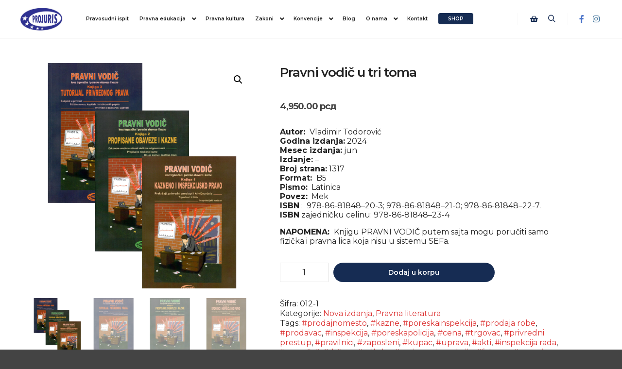

--- FILE ---
content_type: text/html; charset=UTF-8
request_url: https://projuris.org/shop/pravna-literatura/pravni-vodic/
body_size: 33600
content:
<!DOCTYPE html>
<!--[if IE 9]>    <html class="no-js lt-ie10" lang="en-US"> <![endif]-->
<!--[if gt IE 9]><!--> <html class="no-js" lang="en-US"> <!--<![endif]-->
<head>

<meta charset="UTF-8" />
<meta name="viewport" content="width=device-width,initial-scale=1" />
<meta http-equiv="X-UA-Compatible" content="IE=edge">
<link rel="profile" href="https://gmpg.org/xfn/11" />
<meta name='robots' content='index, follow, max-image-preview:large, max-snippet:-1, max-video-preview:-1' />
<script>window._wca = window._wca || [];</script>

	<!-- This site is optimized with the Yoast SEO plugin v24.5 - https://yoast.com/wordpress/plugins/seo/ -->
	<title>Pravni vodič u tri toma - Projuris</title>
	<link rel="canonical" href="https://projuris.org/shop/pravna-literatura/pravni-vodic/" />
	<meta property="og:locale" content="en_US" />
	<meta property="og:type" content="article" />
	<meta property="og:title" content="Pravni vodič u tri toma - Projuris" />
	<meta property="og:description" content="Autor:  Vladimir Todorović  Godina izdanja: 2024  Mesec izdanja: jun  Izdanje: -  Broj strana: 1317  Format:  B5  Pismo:  Latinica  Povez:  Mek  ISBN :  978-86-81848--20-3; 978-86-81848--21-0; 978-86-81848--22-7.  ISBN zajedničku celinu: 978-86-81848--23-4 NAPOMENA:  Knjigu PRAVNI VODIČ putem sajta mogu poručiti samo fizička i pravna lica koja nisu u sistemu SEFa." />
	<meta property="og:url" content="https://projuris.org/shop/pravna-literatura/pravni-vodic/" />
	<meta property="og:site_name" content="Projuris" />
	<meta property="article:modified_time" content="2025-08-05T09:17:45+00:00" />
	<meta property="og:image" content="http://projuris.org/wp-content/uploads/2024/06/pravni-vodic-3-knjige.jpg" />
	<meta property="og:image:width" content="1080" />
	<meta property="og:image:height" content="1080" />
	<meta property="og:image:type" content="image/jpeg" />
	<meta name="twitter:card" content="summary_large_image" />
	<meta name="twitter:label1" content="Est. reading time" />
	<meta name="twitter:data1" content="10 minutes" />
	<script type="application/ld+json" class="yoast-schema-graph">{"@context":"https://schema.org","@graph":[{"@type":"WebPage","@id":"https://projuris.org/shop/pravna-literatura/pravni-vodic/","url":"https://projuris.org/shop/pravna-literatura/pravni-vodic/","name":"Pravni vodič u tri toma - Projuris","isPartOf":{"@id":"http://projuris.org/#website"},"primaryImageOfPage":{"@id":"https://projuris.org/shop/pravna-literatura/pravni-vodic/#primaryimage"},"image":{"@id":"https://projuris.org/shop/pravna-literatura/pravni-vodic/#primaryimage"},"thumbnailUrl":"https://projuris.org/wp-content/uploads/2024/06/pravni-vodic-3-knjige.jpg","datePublished":"2024-06-10T08:24:58+00:00","dateModified":"2025-08-05T09:17:45+00:00","breadcrumb":{"@id":"https://projuris.org/shop/pravna-literatura/pravni-vodic/#breadcrumb"},"inLanguage":"en-US","potentialAction":[{"@type":"ReadAction","target":["https://projuris.org/shop/pravna-literatura/pravni-vodic/"]}]},{"@type":"ImageObject","inLanguage":"en-US","@id":"https://projuris.org/shop/pravna-literatura/pravni-vodic/#primaryimage","url":"https://projuris.org/wp-content/uploads/2024/06/pravni-vodic-3-knjige.jpg","contentUrl":"https://projuris.org/wp-content/uploads/2024/06/pravni-vodic-3-knjige.jpg","width":1080,"height":1080,"caption":"pravni vodic 3 knjige"},{"@type":"BreadcrumbList","@id":"https://projuris.org/shop/pravna-literatura/pravni-vodic/#breadcrumb","itemListElement":[{"@type":"ListItem","position":1,"name":"Početna","item":"https://projuris.org/"},{"@type":"ListItem","position":2,"name":"Shop","item":"https://projuris.org/shop/"},{"@type":"ListItem","position":3,"name":"Pravni vodič u tri toma"}]},{"@type":"WebSite","@id":"http://projuris.org/#website","url":"http://projuris.org/","name":"Projuris","description":"Organizacija za pravnu edukaciju i kulturu prava.","publisher":{"@id":"http://projuris.org/#organization"},"potentialAction":[{"@type":"SearchAction","target":{"@type":"EntryPoint","urlTemplate":"http://projuris.org/?s={search_term_string}"},"query-input":{"@type":"PropertyValueSpecification","valueRequired":true,"valueName":"search_term_string"}}],"inLanguage":"en-US"},{"@type":"Organization","@id":"http://projuris.org/#organization","name":"Projuris","url":"http://projuris.org/","logo":{"@type":"ImageObject","inLanguage":"en-US","@id":"http://projuris.org/#/schema/logo/image/","url":"https://projuris.org/wp-content/uploads/2023/07/Projuris-doo.jpg","contentUrl":"https://projuris.org/wp-content/uploads/2023/07/Projuris-doo.jpg","width":384,"height":207,"caption":"Projuris"},"image":{"@id":"http://projuris.org/#/schema/logo/image/"}}]}</script>
	<!-- / Yoast SEO plugin. -->


<link rel='dns-prefetch' href='//stats.wp.com' />
<link rel='dns-prefetch' href='//www.googletagmanager.com' />
<link href='https://fonts.gstatic.com' crossorigin rel='preconnect' />
<link rel="alternate" type="application/rss+xml" title="Projuris &raquo; Feed" href="https://projuris.org/feed/" />
<link rel="alternate" type="application/rss+xml" title="Projuris &raquo; Comments Feed" href="https://projuris.org/comments/feed/" />
<link rel="alternate" title="oEmbed (JSON)" type="application/json+oembed" href="https://projuris.org/wp-json/oembed/1.0/embed?url=https%3A%2F%2Fprojuris.org%2Fshop%2Fpravna-literatura%2Fpravni-vodic%2F" />
<link rel="alternate" title="oEmbed (XML)" type="text/xml+oembed" href="https://projuris.org/wp-json/oembed/1.0/embed?url=https%3A%2F%2Fprojuris.org%2Fshop%2Fpravna-literatura%2Fpravni-vodic%2F&#038;format=xml" />
<style id='wp-img-auto-sizes-contain-inline-css' type='text/css'>
img:is([sizes=auto i],[sizes^="auto," i]){contain-intrinsic-size:3000px 1500px}
/*# sourceURL=wp-img-auto-sizes-contain-inline-css */
</style>
<style id='wp-emoji-styles-inline-css' type='text/css'>

	img.wp-smiley, img.emoji {
		display: inline !important;
		border: none !important;
		box-shadow: none !important;
		height: 1em !important;
		width: 1em !important;
		margin: 0 0.07em !important;
		vertical-align: -0.1em !important;
		background: none !important;
		padding: 0 !important;
	}
/*# sourceURL=wp-emoji-styles-inline-css */
</style>
<link rel='stylesheet' id='wp-block-library-css' href='https://projuris.org/wp-includes/css/dist/block-library/style.min.css?ver=6.9' type='text/css' media='all' />
<link rel='stylesheet' id='wc-blocks-style-css' href='https://projuris.org/wp-content/plugins/woocommerce/assets/client/blocks/wc-blocks.css?ver=wc-9.6.3' type='text/css' media='all' />
<style id='global-styles-inline-css' type='text/css'>
:root{--wp--preset--aspect-ratio--square: 1;--wp--preset--aspect-ratio--4-3: 4/3;--wp--preset--aspect-ratio--3-4: 3/4;--wp--preset--aspect-ratio--3-2: 3/2;--wp--preset--aspect-ratio--2-3: 2/3;--wp--preset--aspect-ratio--16-9: 16/9;--wp--preset--aspect-ratio--9-16: 9/16;--wp--preset--color--black: #000000;--wp--preset--color--cyan-bluish-gray: #abb8c3;--wp--preset--color--white: #ffffff;--wp--preset--color--pale-pink: #f78da7;--wp--preset--color--vivid-red: #cf2e2e;--wp--preset--color--luminous-vivid-orange: #ff6900;--wp--preset--color--luminous-vivid-amber: #fcb900;--wp--preset--color--light-green-cyan: #7bdcb5;--wp--preset--color--vivid-green-cyan: #00d084;--wp--preset--color--pale-cyan-blue: #8ed1fc;--wp--preset--color--vivid-cyan-blue: #0693e3;--wp--preset--color--vivid-purple: #9b51e0;--wp--preset--gradient--vivid-cyan-blue-to-vivid-purple: linear-gradient(135deg,rgb(6,147,227) 0%,rgb(155,81,224) 100%);--wp--preset--gradient--light-green-cyan-to-vivid-green-cyan: linear-gradient(135deg,rgb(122,220,180) 0%,rgb(0,208,130) 100%);--wp--preset--gradient--luminous-vivid-amber-to-luminous-vivid-orange: linear-gradient(135deg,rgb(252,185,0) 0%,rgb(255,105,0) 100%);--wp--preset--gradient--luminous-vivid-orange-to-vivid-red: linear-gradient(135deg,rgb(255,105,0) 0%,rgb(207,46,46) 100%);--wp--preset--gradient--very-light-gray-to-cyan-bluish-gray: linear-gradient(135deg,rgb(238,238,238) 0%,rgb(169,184,195) 100%);--wp--preset--gradient--cool-to-warm-spectrum: linear-gradient(135deg,rgb(74,234,220) 0%,rgb(151,120,209) 20%,rgb(207,42,186) 40%,rgb(238,44,130) 60%,rgb(251,105,98) 80%,rgb(254,248,76) 100%);--wp--preset--gradient--blush-light-purple: linear-gradient(135deg,rgb(255,206,236) 0%,rgb(152,150,240) 100%);--wp--preset--gradient--blush-bordeaux: linear-gradient(135deg,rgb(254,205,165) 0%,rgb(254,45,45) 50%,rgb(107,0,62) 100%);--wp--preset--gradient--luminous-dusk: linear-gradient(135deg,rgb(255,203,112) 0%,rgb(199,81,192) 50%,rgb(65,88,208) 100%);--wp--preset--gradient--pale-ocean: linear-gradient(135deg,rgb(255,245,203) 0%,rgb(182,227,212) 50%,rgb(51,167,181) 100%);--wp--preset--gradient--electric-grass: linear-gradient(135deg,rgb(202,248,128) 0%,rgb(113,206,126) 100%);--wp--preset--gradient--midnight: linear-gradient(135deg,rgb(2,3,129) 0%,rgb(40,116,252) 100%);--wp--preset--font-size--small: 13px;--wp--preset--font-size--medium: 20px;--wp--preset--font-size--large: 36px;--wp--preset--font-size--x-large: 42px;--wp--preset--font-family--inter: "Inter", sans-serif;--wp--preset--font-family--cardo: Cardo;--wp--preset--spacing--20: 0.44rem;--wp--preset--spacing--30: 0.67rem;--wp--preset--spacing--40: 1rem;--wp--preset--spacing--50: 1.5rem;--wp--preset--spacing--60: 2.25rem;--wp--preset--spacing--70: 3.38rem;--wp--preset--spacing--80: 5.06rem;--wp--preset--shadow--natural: 6px 6px 9px rgba(0, 0, 0, 0.2);--wp--preset--shadow--deep: 12px 12px 50px rgba(0, 0, 0, 0.4);--wp--preset--shadow--sharp: 6px 6px 0px rgba(0, 0, 0, 0.2);--wp--preset--shadow--outlined: 6px 6px 0px -3px rgb(255, 255, 255), 6px 6px rgb(0, 0, 0);--wp--preset--shadow--crisp: 6px 6px 0px rgb(0, 0, 0);}:where(.is-layout-flex){gap: 0.5em;}:where(.is-layout-grid){gap: 0.5em;}body .is-layout-flex{display: flex;}.is-layout-flex{flex-wrap: wrap;align-items: center;}.is-layout-flex > :is(*, div){margin: 0;}body .is-layout-grid{display: grid;}.is-layout-grid > :is(*, div){margin: 0;}:where(.wp-block-columns.is-layout-flex){gap: 2em;}:where(.wp-block-columns.is-layout-grid){gap: 2em;}:where(.wp-block-post-template.is-layout-flex){gap: 1.25em;}:where(.wp-block-post-template.is-layout-grid){gap: 1.25em;}.has-black-color{color: var(--wp--preset--color--black) !important;}.has-cyan-bluish-gray-color{color: var(--wp--preset--color--cyan-bluish-gray) !important;}.has-white-color{color: var(--wp--preset--color--white) !important;}.has-pale-pink-color{color: var(--wp--preset--color--pale-pink) !important;}.has-vivid-red-color{color: var(--wp--preset--color--vivid-red) !important;}.has-luminous-vivid-orange-color{color: var(--wp--preset--color--luminous-vivid-orange) !important;}.has-luminous-vivid-amber-color{color: var(--wp--preset--color--luminous-vivid-amber) !important;}.has-light-green-cyan-color{color: var(--wp--preset--color--light-green-cyan) !important;}.has-vivid-green-cyan-color{color: var(--wp--preset--color--vivid-green-cyan) !important;}.has-pale-cyan-blue-color{color: var(--wp--preset--color--pale-cyan-blue) !important;}.has-vivid-cyan-blue-color{color: var(--wp--preset--color--vivid-cyan-blue) !important;}.has-vivid-purple-color{color: var(--wp--preset--color--vivid-purple) !important;}.has-black-background-color{background-color: var(--wp--preset--color--black) !important;}.has-cyan-bluish-gray-background-color{background-color: var(--wp--preset--color--cyan-bluish-gray) !important;}.has-white-background-color{background-color: var(--wp--preset--color--white) !important;}.has-pale-pink-background-color{background-color: var(--wp--preset--color--pale-pink) !important;}.has-vivid-red-background-color{background-color: var(--wp--preset--color--vivid-red) !important;}.has-luminous-vivid-orange-background-color{background-color: var(--wp--preset--color--luminous-vivid-orange) !important;}.has-luminous-vivid-amber-background-color{background-color: var(--wp--preset--color--luminous-vivid-amber) !important;}.has-light-green-cyan-background-color{background-color: var(--wp--preset--color--light-green-cyan) !important;}.has-vivid-green-cyan-background-color{background-color: var(--wp--preset--color--vivid-green-cyan) !important;}.has-pale-cyan-blue-background-color{background-color: var(--wp--preset--color--pale-cyan-blue) !important;}.has-vivid-cyan-blue-background-color{background-color: var(--wp--preset--color--vivid-cyan-blue) !important;}.has-vivid-purple-background-color{background-color: var(--wp--preset--color--vivid-purple) !important;}.has-black-border-color{border-color: var(--wp--preset--color--black) !important;}.has-cyan-bluish-gray-border-color{border-color: var(--wp--preset--color--cyan-bluish-gray) !important;}.has-white-border-color{border-color: var(--wp--preset--color--white) !important;}.has-pale-pink-border-color{border-color: var(--wp--preset--color--pale-pink) !important;}.has-vivid-red-border-color{border-color: var(--wp--preset--color--vivid-red) !important;}.has-luminous-vivid-orange-border-color{border-color: var(--wp--preset--color--luminous-vivid-orange) !important;}.has-luminous-vivid-amber-border-color{border-color: var(--wp--preset--color--luminous-vivid-amber) !important;}.has-light-green-cyan-border-color{border-color: var(--wp--preset--color--light-green-cyan) !important;}.has-vivid-green-cyan-border-color{border-color: var(--wp--preset--color--vivid-green-cyan) !important;}.has-pale-cyan-blue-border-color{border-color: var(--wp--preset--color--pale-cyan-blue) !important;}.has-vivid-cyan-blue-border-color{border-color: var(--wp--preset--color--vivid-cyan-blue) !important;}.has-vivid-purple-border-color{border-color: var(--wp--preset--color--vivid-purple) !important;}.has-vivid-cyan-blue-to-vivid-purple-gradient-background{background: var(--wp--preset--gradient--vivid-cyan-blue-to-vivid-purple) !important;}.has-light-green-cyan-to-vivid-green-cyan-gradient-background{background: var(--wp--preset--gradient--light-green-cyan-to-vivid-green-cyan) !important;}.has-luminous-vivid-amber-to-luminous-vivid-orange-gradient-background{background: var(--wp--preset--gradient--luminous-vivid-amber-to-luminous-vivid-orange) !important;}.has-luminous-vivid-orange-to-vivid-red-gradient-background{background: var(--wp--preset--gradient--luminous-vivid-orange-to-vivid-red) !important;}.has-very-light-gray-to-cyan-bluish-gray-gradient-background{background: var(--wp--preset--gradient--very-light-gray-to-cyan-bluish-gray) !important;}.has-cool-to-warm-spectrum-gradient-background{background: var(--wp--preset--gradient--cool-to-warm-spectrum) !important;}.has-blush-light-purple-gradient-background{background: var(--wp--preset--gradient--blush-light-purple) !important;}.has-blush-bordeaux-gradient-background{background: var(--wp--preset--gradient--blush-bordeaux) !important;}.has-luminous-dusk-gradient-background{background: var(--wp--preset--gradient--luminous-dusk) !important;}.has-pale-ocean-gradient-background{background: var(--wp--preset--gradient--pale-ocean) !important;}.has-electric-grass-gradient-background{background: var(--wp--preset--gradient--electric-grass) !important;}.has-midnight-gradient-background{background: var(--wp--preset--gradient--midnight) !important;}.has-small-font-size{font-size: var(--wp--preset--font-size--small) !important;}.has-medium-font-size{font-size: var(--wp--preset--font-size--medium) !important;}.has-large-font-size{font-size: var(--wp--preset--font-size--large) !important;}.has-x-large-font-size{font-size: var(--wp--preset--font-size--x-large) !important;}
/*# sourceURL=global-styles-inline-css */
</style>

<style id='classic-theme-styles-inline-css' type='text/css'>
/*! This file is auto-generated */
.wp-block-button__link{color:#fff;background-color:#32373c;border-radius:9999px;box-shadow:none;text-decoration:none;padding:calc(.667em + 2px) calc(1.333em + 2px);font-size:1.125em}.wp-block-file__button{background:#32373c;color:#fff;text-decoration:none}
/*# sourceURL=/wp-includes/css/classic-themes.min.css */
</style>
<link rel='stylesheet' id='ub-extension-style-css-css' href='https://projuris.org/wp-content/plugins/ultimate-blocks/src/extensions/style.css?ver=6.9' type='text/css' media='all' />
<link rel='stylesheet' id='photoswipe-css' href='https://projuris.org/wp-content/plugins/woocommerce/assets/css/photoswipe/photoswipe.min.css?ver=9.6.3' type='text/css' media='all' />
<link rel='stylesheet' id='photoswipe-default-skin-css' href='https://projuris.org/wp-content/plugins/woocommerce/assets/css/photoswipe/default-skin/default-skin.min.css?ver=9.6.3' type='text/css' media='all' />
<link rel='stylesheet' id='woocommerce-layout-css' href='https://projuris.org/wp-content/plugins/woocommerce/assets/css/woocommerce-layout.css?ver=9.6.3' type='text/css' media='all' />
<style id='woocommerce-layout-inline-css' type='text/css'>

	.infinite-scroll .woocommerce-pagination {
		display: none;
	}
/*# sourceURL=woocommerce-layout-inline-css */
</style>
<link rel='stylesheet' id='woocommerce-smallscreen-css' href='https://projuris.org/wp-content/plugins/woocommerce/assets/css/woocommerce-smallscreen.css?ver=9.6.3' type='text/css' media='only screen and (max-width: 768px)' />
<link rel='stylesheet' id='woocommerce-general-css' href='https://projuris.org/wp-content/plugins/woocommerce/assets/css/woocommerce.css?ver=9.6.3' type='text/css' media='all' />
<style id='woocommerce-inline-inline-css' type='text/css'>
.woocommerce form .form-row .required { visibility: visible; }
/*# sourceURL=woocommerce-inline-inline-css */
</style>
<link rel='stylesheet' id='brands-styles-css' href='https://projuris.org/wp-content/plugins/woocommerce/assets/css/brands.css?ver=9.6.3' type='text/css' media='all' />
<link rel='stylesheet' id='font-awesome-css' href='https://projuris.org/wp-content/plugins/elementor/assets/lib/font-awesome/css/font-awesome.min.css?ver=4.7.0' type='text/css' media='all' />
<link rel='stylesheet' id='a13-icomoon-css' href='https://projuris.org/wp-content/themes/projuris/css/icomoon.css?ver=2.4.13' type='text/css' media='all' />
<link rel='stylesheet' id='a13-main-style-css' href='https://projuris.org/wp-content/themes/projuris/style.css?ver=2.4.13' type='text/css' media='all' />
<link rel='stylesheet' id='apollo13framework-woocommerce-css' href='https://projuris.org/wp-content/themes/projuris/css/woocommerce.css?ver=2.4.13' type='text/css' media='all' />
<link rel='stylesheet' id='jquery-lightgallery-css' href='https://projuris.org/wp-content/themes/projuris/js/light-gallery/css/lightgallery.min.css?ver=1.9.0' type='text/css' media='all' />
<link rel='stylesheet' id='a13-user-css-css' href='https://projuris.org/wp-content/uploads/apollo13_framework_files/css/user.css?ver=2.4.13_1740064278' type='text/css' media='all' />
<link rel='stylesheet' id='font-awesome-5-all-css' href='https://projuris.org/wp-content/plugins/elementor/assets/lib/font-awesome/css/all.min.css?ver=3.27.6' type='text/css' media='all' />
<link rel='stylesheet' id='font-awesome-4-shim-css' href='https://projuris.org/wp-content/plugins/elementor/assets/lib/font-awesome/css/v4-shims.min.css?ver=3.27.6' type='text/css' media='all' />
<link rel='stylesheet' id='sharedaddy-css' href='https://projuris.org/wp-content/plugins/jetpack/modules/sharedaddy/sharing.css?ver=15.1' type='text/css' media='all' />
<link rel='stylesheet' id='social-logos-css' href='https://projuris.org/wp-content/plugins/jetpack/_inc/social-logos/social-logos.min.css?ver=15.1' type='text/css' media='all' />
<script type="text/javascript" src="https://projuris.org/wp-includes/js/jquery/jquery.min.js?ver=3.7.1" id="jquery-core-js"></script>
<script type="text/javascript" src="https://projuris.org/wp-includes/js/jquery/jquery-migrate.min.js?ver=3.4.1" id="jquery-migrate-js"></script>
<script type="text/javascript" src="https://projuris.org/wp-content/plugins/woocommerce/assets/js/jquery-blockui/jquery.blockUI.min.js?ver=2.7.0-wc.9.6.3" id="jquery-blockui-js" defer="defer" data-wp-strategy="defer"></script>
<script type="text/javascript" id="wc-add-to-cart-js-extra">
/* <![CDATA[ */
var wc_add_to_cart_params = {"ajax_url":"/wp-admin/admin-ajax.php","wc_ajax_url":"/?wc-ajax=%%endpoint%%","i18n_view_cart":"Pogledaj Korpu","cart_url":"https://projuris.org/cart/","is_cart":"","cart_redirect_after_add":"no"};
//# sourceURL=wc-add-to-cart-js-extra
/* ]]> */
</script>
<script type="text/javascript" src="https://projuris.org/wp-content/plugins/woocommerce/assets/js/frontend/add-to-cart.min.js?ver=9.6.3" id="wc-add-to-cart-js" defer="defer" data-wp-strategy="defer"></script>
<script type="text/javascript" src="https://projuris.org/wp-content/plugins/woocommerce/assets/js/zoom/jquery.zoom.min.js?ver=1.7.21-wc.9.6.3" id="zoom-js" defer="defer" data-wp-strategy="defer"></script>
<script type="text/javascript" src="https://projuris.org/wp-content/plugins/woocommerce/assets/js/flexslider/jquery.flexslider.min.js?ver=2.7.2-wc.9.6.3" id="flexslider-js" defer="defer" data-wp-strategy="defer"></script>
<script type="text/javascript" src="https://projuris.org/wp-content/plugins/woocommerce/assets/js/photoswipe/photoswipe.min.js?ver=4.1.1-wc.9.6.3" id="photoswipe-js" defer="defer" data-wp-strategy="defer"></script>
<script type="text/javascript" src="https://projuris.org/wp-content/plugins/woocommerce/assets/js/photoswipe/photoswipe-ui-default.min.js?ver=4.1.1-wc.9.6.3" id="photoswipe-ui-default-js" defer="defer" data-wp-strategy="defer"></script>
<script type="text/javascript" id="wc-single-product-js-extra">
/* <![CDATA[ */
var wc_single_product_params = {"i18n_required_rating_text":"Please select a rating","i18n_product_gallery_trigger_text":"View full-screen image gallery","review_rating_required":"yes","flexslider":{"rtl":false,"animation":"slide","smoothHeight":true,"directionNav":false,"controlNav":"thumbnails","slideshow":false,"animationSpeed":500,"animationLoop":false,"allowOneSlide":false},"zoom_enabled":"1","zoom_options":[],"photoswipe_enabled":"1","photoswipe_options":{"shareEl":false,"closeOnScroll":false,"history":false,"hideAnimationDuration":0,"showAnimationDuration":0},"flexslider_enabled":"1"};
//# sourceURL=wc-single-product-js-extra
/* ]]> */
</script>
<script type="text/javascript" src="https://projuris.org/wp-content/plugins/woocommerce/assets/js/frontend/single-product.min.js?ver=9.6.3" id="wc-single-product-js" defer="defer" data-wp-strategy="defer"></script>
<script type="text/javascript" src="https://projuris.org/wp-content/plugins/woocommerce/assets/js/js-cookie/js.cookie.min.js?ver=2.1.4-wc.9.6.3" id="js-cookie-js" defer="defer" data-wp-strategy="defer"></script>
<script type="text/javascript" id="woocommerce-js-extra">
/* <![CDATA[ */
var woocommerce_params = {"ajax_url":"/wp-admin/admin-ajax.php","wc_ajax_url":"/?wc-ajax=%%endpoint%%"};
//# sourceURL=woocommerce-js-extra
/* ]]> */
</script>
<script type="text/javascript" src="https://projuris.org/wp-content/plugins/woocommerce/assets/js/frontend/woocommerce.min.js?ver=9.6.3" id="woocommerce-js" defer="defer" data-wp-strategy="defer"></script>
<script type="text/javascript" src="https://stats.wp.com/s-202604.js" id="woocommerce-analytics-js" defer="defer" data-wp-strategy="defer"></script>

<!-- Google tag (gtag.js) snippet added by Site Kit -->

<!-- Google Analytics snippet added by Site Kit -->
<script type="text/javascript" src="https://www.googletagmanager.com/gtag/js?id=GT-PZSN3W8" id="google_gtagjs-js" async></script>
<script type="text/javascript" id="google_gtagjs-js-after">
/* <![CDATA[ */
window.dataLayer = window.dataLayer || [];function gtag(){dataLayer.push(arguments);}
gtag("set","linker",{"domains":["projuris.org"]});
gtag("js", new Date());
gtag("set", "developer_id.dZTNiMT", true);
gtag("config", "GT-PZSN3W8");
//# sourceURL=google_gtagjs-js-after
/* ]]> */
</script>

<!-- End Google tag (gtag.js) snippet added by Site Kit -->
<script type="text/javascript" src="https://projuris.org/wp-content/plugins/elementor/assets/lib/font-awesome/js/v4-shims.min.js?ver=3.27.6" id="font-awesome-4-shim-js"></script>
<link rel="https://api.w.org/" href="https://projuris.org/wp-json/" /><link rel="alternate" title="JSON" type="application/json" href="https://projuris.org/wp-json/wp/v2/product/15870" /><link rel="EditURI" type="application/rsd+xml" title="RSD" href="https://projuris.org/xmlrpc.php?rsd" />
<meta name="generator" content="WordPress 6.9" />
<meta name="generator" content="WooCommerce 9.6.3" />
<link rel='shortlink' href='https://projuris.org/?p=15870' />
<meta name="generator" content="Site Kit by Google 1.146.0" />	<style>img#wpstats{display:none}</style>
		<meta name="pinterest-rich-pin" content="false" /><!-- Google site verification - Google for WooCommerce -->
<meta name="google-site-verification" content="m44Qu_5QraPIHaqt1a8t-OOx8ziQEvLP1b7hDSDuJ8Y" />
<script type="text/javascript">
// <![CDATA[
(function(){
    var docElement = document.documentElement,
        className = docElement.className;
    // Change `no-js` to `js`
    var reJS = new RegExp('(^|\\s)no-js( |\\s|$)');
    //space as literal in second capturing group cause there is strange situation when \s is not catched on load when other plugins add their own classes
    className = className.replace(reJS, '$1js$2');
    docElement.className = className;
})();
// ]]>
</script><script type="text/javascript">
// <![CDATA[
WebFontConfig = {
    google: {"families":["Montserrat:300,400,600,700,800","Montserrat:300,400,600,700,800","Montserrat:300,400,600,700,800","Montserrat:300,400,600,700,800"]},
    active: function () {
        //tell listeners that fonts are loaded
        if (window.jQuery) {
            jQuery(document.body).trigger('webfontsloaded');
        }
    }
};
(function (d) {
    var wf = d.createElement('script'), s = d.scripts[0];
    wf.src = 'https://projuris.org/wp-content/themes/projuris/js/webfontloader.min.js';
    wf.type = 'text/javascript';
    wf.async = 'true';
    s.parentNode.insertBefore(wf, s);
})(document);
// ]]>
</script>	<noscript><style>.woocommerce-product-gallery{ opacity: 1 !important; }</style></noscript>
	<meta name="generator" content="Elementor 3.27.6; features: additional_custom_breakpoints; settings: css_print_method-external, google_font-enabled, font_display-auto">
			<style>
				.e-con.e-parent:nth-of-type(n+4):not(.e-lazyloaded):not(.e-no-lazyload),
				.e-con.e-parent:nth-of-type(n+4):not(.e-lazyloaded):not(.e-no-lazyload) * {
					background-image: none !important;
				}
				@media screen and (max-height: 1024px) {
					.e-con.e-parent:nth-of-type(n+3):not(.e-lazyloaded):not(.e-no-lazyload),
					.e-con.e-parent:nth-of-type(n+3):not(.e-lazyloaded):not(.e-no-lazyload) * {
						background-image: none !important;
					}
				}
				@media screen and (max-height: 640px) {
					.e-con.e-parent:nth-of-type(n+2):not(.e-lazyloaded):not(.e-no-lazyload),
					.e-con.e-parent:nth-of-type(n+2):not(.e-lazyloaded):not(.e-no-lazyload) * {
						background-image: none !important;
					}
				}
			</style>
			<style class='wp-fonts-local' type='text/css'>
@font-face{font-family:Inter;font-style:normal;font-weight:300 900;font-display:fallback;src:url('https://projuris.org/wp-content/plugins/woocommerce/assets/fonts/Inter-VariableFont_slnt,wght.woff2') format('woff2');font-stretch:normal;}
@font-face{font-family:Cardo;font-style:normal;font-weight:400;font-display:fallback;src:url('https://projuris.org/wp-content/plugins/woocommerce/assets/fonts/cardo_normal_400.woff2') format('woff2');}
</style>
<link rel="icon" href="https://projuris.org/wp-content/uploads/2022/09/cropped-projuris-pravni-portal-32x32.png" sizes="32x32" />
<link rel="icon" href="https://projuris.org/wp-content/uploads/2022/09/cropped-projuris-pravni-portal-192x192.png" sizes="192x192" />
<link rel="apple-touch-icon" href="https://projuris.org/wp-content/uploads/2022/09/cropped-projuris-pravni-portal-180x180.png" />
<meta name="msapplication-TileImage" content="https://projuris.org/wp-content/uploads/2022/09/cropped-projuris-pravni-portal-270x270.png" />
</head>

<body id="top" class="wp-singular product-template-default single single-product postid-15870 wp-custom-logo wp-theme-projuris theme-projuris woocommerce woocommerce-page woocommerce-no-js header-horizontal site-layout-full elementor-default elementor-kit-12816" itemtype="https://schema.org/WebPage" itemscope>
<div class="whole-layout">
        <div class="page-background to-move"></div>
        <header id="header" class="to-move a13-horizontal header-type-one_line a13-normal-variant header-variant-one_line_menu_centered narrow tools-icons-2 no-sticky no-fixed" itemtype="https://schema.org/WPHeader" itemscope>
	<div class="head">
		<div class="logo-container" itemtype="https://schema.org/Organization" itemscope><a class="logo normal-logo image-logo" href="https://projuris.org/" title="Projuris" rel="home" itemprop="url"><img fetchpriority="high" src="http://projuris.org/wp-content/uploads/2023/07/Projuris-doo.jpg" alt="Projuris" width="384" height="207" itemprop="logo" /></a></div>
		<nav id="access" class="navigation-bar" itemtype="https://schema.org/SiteNavigationElement" itemscope><!-- this element is need in HTML even if menu is disabled -->
							<div class="menu-container"><ul id="menu-top-navigation" class="top-menu opener-icons-on"><li id="menu-item-12699" class="menu-item menu-item-type-taxonomy menu-item-object-category menu-item-12699 normal-menu"><a href="https://projuris.org/pravosudni-ispit/"><span>Pravosudni ispit</span></a></li>
<li id="menu-item-12694" class="menu-item menu-item-type-taxonomy menu-item-object-category menu-item-has-children menu-parent-item menu-item-12694 normal-menu"><a href="https://projuris.org/pravna-edukacija/"><span>Pravna edukacija</span></a><i tabindex="0" class="fa sub-mark fa-angle-down"></i>
<ul class="sub-menu">
	<li id="menu-item-13995" class="menu-item menu-item-type-taxonomy menu-item-object-category menu-item-13995"><a href="https://projuris.org/pravna-edukacija/denacionalizacija/"><span>Denacionalizacija</span></a></li>
	<li id="menu-item-13067" class="menu-item menu-item-type-taxonomy menu-item-object-category menu-item-13067"><a href="https://projuris.org/pravna-edukacija/postupci/"><span>Postupci</span></a></li>
	<li id="menu-item-13350" class="menu-item menu-item-type-taxonomy menu-item-object-category menu-item-13350"><a href="https://projuris.org/pravna-edukacija/praksa/"><span>Praksa</span></a></li>
	<li id="menu-item-13996" class="menu-item menu-item-type-taxonomy menu-item-object-category menu-item-13996"><a href="https://projuris.org/pravna-edukacija/ugovori/"><span>Ugovori</span></a></li>
</ul>
</li>
<li id="menu-item-11709" class="menu-item menu-item-type-taxonomy menu-item-object-category menu-item-11709 normal-menu"><a href="https://projuris.org/pravna-kultura/"><span>Pravna kultura</span></a></li>
<li id="menu-item-13674" class="menu-item menu-item-type-taxonomy menu-item-object-category menu-item-has-children menu-parent-item menu-item-13674 normal-menu"><a href="https://projuris.org/zakoni/"><span>Zakoni</span></a><i tabindex="0" class="fa sub-mark fa-angle-down"></i>
<ul class="sub-menu">
	<li id="menu-item-13675" class="menu-item menu-item-type-taxonomy menu-item-object-category menu-item-13675"><a href="https://projuris.org/zakoni/regionalni-zakoni/"><span>Regionalni zakoni</span></a></li>
	<li id="menu-item-13676" class="menu-item menu-item-type-taxonomy menu-item-object-category menu-item-13676"><a href="https://projuris.org/zakoni/zakoni-republike-srbije/"><span>Zakoni Republike Srbije</span></a></li>
	<li id="menu-item-13677" class="menu-item menu-item-type-taxonomy menu-item-object-category menu-item-13677"><a href="https://projuris.org/zakoni/zakoni-kosova/"><span>Zakoni Kosova</span></a></li>
</ul>
</li>
<li id="menu-item-13457" class="menu-item menu-item-type-taxonomy menu-item-object-category menu-item-has-children menu-parent-item menu-item-13457 normal-menu"><a href="https://projuris.org/konvencije/"><span>Konvencije</span></a><i tabindex="0" class="fa sub-mark fa-angle-down"></i>
<ul class="sub-menu">
	<li id="menu-item-13347" class="menu-item menu-item-type-taxonomy menu-item-object-category menu-item-13347"><a href="https://projuris.org/konvencije/bilateralne-konvencije/"><span>Bilateralne konvencije</span></a></li>
	<li id="menu-item-13348" class="menu-item menu-item-type-taxonomy menu-item-object-category menu-item-13348"><a href="https://projuris.org/konvencije/multilateralne-konvencije/"><span>Multilateralne konvencije</span></a></li>
	<li id="menu-item-13349" class="menu-item menu-item-type-taxonomy menu-item-object-category menu-item-13349"><a href="https://projuris.org/konvencije/regionalne-konvencije/"><span>Regionalne konvencije</span></a></li>
</ul>
</li>
<li id="menu-item-14965" class="menu-item menu-item-type-post_type menu-item-object-page menu-item-14965 normal-menu"><a href="https://projuris.org/blog/"><span>Blog</span></a></li>
<li id="menu-item-14351" class="menu-item menu-item-type-custom menu-item-object-custom menu-item-has-children menu-parent-item menu-item-14351 normal-menu"><span class="title" tabindex="0"><span>O nama</span></span><i tabindex="0" class="fa sub-mark fa-angle-down"></i>
<ul class="sub-menu">
	<li id="menu-item-11714" class="menu-item menu-item-type-post_type menu-item-object-page menu-item-11714"><a href="https://projuris.org/o-nama-projuris/"><span>O Projurisu</span></a></li>
	<li id="menu-item-14354" class="menu-item menu-item-type-post_type menu-item-object-page menu-item-14354"><a href="https://projuris.org/edukativni-projekti/"><span>Edukativni projekti</span></a></li>
	<li id="menu-item-13803" class="menu-item menu-item-type-post_type menu-item-object-page menu-item-13803"><a href="https://projuris.org/blog/"><span>Blog</span></a></li>
</ul>
</li>
<li id="menu-item-11716" class="menu-item menu-item-type-post_type menu-item-object-page menu-item-11716 normal-menu"><a href="https://projuris.org/kontakt/"><span>Kontakt</span></a></li>
<li id="menu-item-13253" class="menu-item menu-item-type-custom menu-item-object-custom menu-item-13253 normal-menu"><a href="/shop/"><span><span class="apply">SHOP</span></span></a></li>
<li id="menu-item-14191" class="menu-item menu-item-type-custom menu-item-object-custom menu-item-14191 normal-menu"><a href="/knjige/pravna-literatura/"><span><span class="shop-sub">Pravna literatura</span></span></a></li>
<li id="menu-item-14192" class="menu-item menu-item-type-custom menu-item-object-custom menu-item-14192 normal-menu"><a href="/knjige/ostala-literatura/"><span><span class="shop-sub">Ostala literatura</span></span></a></li>
</ul></div>					</nav>
		<!-- #access -->
		<div id="header-tools" class=" icons-2"><button id="basket-menu-switch" class="fa fa-shopping-basket tool" title="Shop sidebar"><span id="basket-items-count" class="zero">0</span><span class="screen-reader-text">Shop sidebar</span></button><button id="search-button" class="a13icon-search tool" title="Search"><span class="screen-reader-text">Search</span></button><button id="mobile-menu-opener" class="a13icon-menu tool" title="Main menu"><span class="screen-reader-text">Main menu</span></button></div>		<div class="socials icons-only color color_hover"><a target="_blank" title="Facebook" href="https://www.facebook.com/pravosudni/" class="a13_soc-facebook fa fa-facebook" rel="noopener"></a><a target="_blank" title="Instagram" href="https://www.instagram.com/projuris_knjizara/" class="a13_soc-instagram fa fa-instagram" rel="noopener"></a></div>	</div>
	<div class="search-container"><div class="search"><span class="a13icon-search"></span>
                <form class="search-form" role="search" method="get" action="https://projuris.org/" >
                    <fieldset class="semantic">
                        <input placeholder="Pretraga..." type="search" name="s" id="s1" data-swplive="true" value="" />
                        <input type="submit" id="searchsubmit1" title="Search" value="Search" />
                        
                        
                    </fieldset>
                </form><span class="a13icon-cross close"></span></div><div id="search-results-header"></div></div></header>
    <div id="mid" class="to-move layout-full_fixed layout-no-edge layout-fixed no-sidebars">
		    <article id="content" class="clearfix">
	        <div class="content-limiter">
	            <div id="col-mask">
	                <div class="content-box">
	                    <div class="formatter">
        
					
			<div class="woocommerce-notices-wrapper"></div><div id="product-15870" class="product type-product post-15870 status-publish first instock product_cat-nova-izdanja product_cat-pravna-literatura product_tag-prodajnomesto product_tag-kazne product_tag-poreskainspekcija product_tag-prodaja-robe product_tag-prodavac product_tag-inspekcija product_tag-poreskapolicija product_tag-cena product_tag-trgovac product_tag-privredni-prestup product_tag-pravilnici product_tag-zaposleni product_tag-kupac product_tag-uprava product_tag-akti product_tag-inspekcija-rada product_tag-potrosac product_tag-drzava product_tag-odluke product_tag-sanitarnainspekcija product_tag-faktura product_tag-porezi product_tag-krivicnadela product_tag-trgovina product_tag-sef product_tag-racunovodstvo product_tag-trzisnainspekcija product_tag-trziste product_tag-racun product_tag-knjigovodstvo product_tag-zastitnemere product_tag-odgovornost product_tag-policija product_tag-fiskalnakasa product_tag-privrednici product_tag-nadzor product_tag-prekrsajnipostupak product_tag-zastitanaradu product_tag-preduzeca product_tag-reklamiranje product_tag-prekrsajnisud product_tag-novcanekazne product_tag-preduzetnici has-post-thumbnail shipping-taxable purchasable product-type-simple">

	<div class="woocommerce-product-gallery woocommerce-product-gallery--with-images woocommerce-product-gallery--columns-4 images" data-columns="4" style="opacity: 0; transition: opacity .25s ease-in-out;">
	<div class="woocommerce-product-gallery__wrapper">
		<div data-thumb="https://projuris.org/wp-content/uploads/2024/06/pravni-vodic-3-knjige.jpg" data-thumb-alt="pravni vodic 3 knjige" data-thumb-srcset="https://projuris.org/wp-content/uploads/2024/06/pravni-vodic-3-knjige.jpg 1080w, https://projuris.org/wp-content/uploads/2024/06/pravni-vodic-3-knjige-768x768.jpg 768w, https://projuris.org/wp-content/uploads/2024/06/pravni-vodic-3-knjige-100x100.jpg 100w"  data-thumb-sizes="(max-width: 96px) 100vw, 96px" class="woocommerce-product-gallery__image"><a href="https://projuris.org/wp-content/uploads/2024/06/pravni-vodic-3-knjige.jpg"><img width="1080" height="1080" src="https://projuris.org/wp-content/uploads/2024/06/pravni-vodic-3-knjige.jpg" class="wp-post-image" alt="pravni vodic 3 knjige" data-caption="" data-src="https://projuris.org/wp-content/uploads/2024/06/pravni-vodic-3-knjige.jpg" data-large_image="https://projuris.org/wp-content/uploads/2024/06/pravni-vodic-3-knjige.jpg" data-large_image_width="1080" data-large_image_height="1080" decoding="async" srcset="https://projuris.org/wp-content/uploads/2024/06/pravni-vodic-3-knjige.jpg 1080w, https://projuris.org/wp-content/uploads/2024/06/pravni-vodic-3-knjige-768x768.jpg 768w, https://projuris.org/wp-content/uploads/2024/06/pravni-vodic-3-knjige-100x100.jpg 100w" sizes="(max-width: 1080px) 100vw, 1080px" /></a></div><div data-thumb="https://projuris.org/wp-content/uploads/2024/06/pravni-vodic-tutorijal-privrednog-prava-knjiga-3.jpg" data-thumb-alt="pravni vodic tutorijal privrednog prava knjiga 3" data-thumb-srcset="https://projuris.org/wp-content/uploads/2024/06/pravni-vodic-tutorijal-privrednog-prava-knjiga-3.jpg 1080w, https://projuris.org/wp-content/uploads/2024/06/pravni-vodic-tutorijal-privrednog-prava-knjiga-3-768x768.jpg 768w, https://projuris.org/wp-content/uploads/2024/06/pravni-vodic-tutorijal-privrednog-prava-knjiga-3-100x100.jpg 100w"  data-thumb-sizes="(max-width: 96px) 100vw, 96px" class="woocommerce-product-gallery__image"><a href="https://projuris.org/wp-content/uploads/2024/06/pravni-vodic-tutorijal-privrednog-prava-knjiga-3.jpg"><img width="1080" height="1080" src="https://projuris.org/wp-content/uploads/2024/06/pravni-vodic-tutorijal-privrednog-prava-knjiga-3.jpg" class="" alt="pravni vodic tutorijal privrednog prava knjiga 3" data-caption="" data-src="https://projuris.org/wp-content/uploads/2024/06/pravni-vodic-tutorijal-privrednog-prava-knjiga-3.jpg" data-large_image="https://projuris.org/wp-content/uploads/2024/06/pravni-vodic-tutorijal-privrednog-prava-knjiga-3.jpg" data-large_image_width="1080" data-large_image_height="1080" decoding="async" srcset="https://projuris.org/wp-content/uploads/2024/06/pravni-vodic-tutorijal-privrednog-prava-knjiga-3.jpg 1080w, https://projuris.org/wp-content/uploads/2024/06/pravni-vodic-tutorijal-privrednog-prava-knjiga-3-768x768.jpg 768w, https://projuris.org/wp-content/uploads/2024/06/pravni-vodic-tutorijal-privrednog-prava-knjiga-3-100x100.jpg 100w" sizes="(max-width: 1080px) 100vw, 1080px" /></a></div><div data-thumb="https://projuris.org/wp-content/uploads/2024/06/pravni-vodic-propisane-obaveze-i-kazne-knjiga-2.jpg" data-thumb-alt="pravni vodic propisane obaveze i kazne knjiga 2" data-thumb-srcset="https://projuris.org/wp-content/uploads/2024/06/pravni-vodic-propisane-obaveze-i-kazne-knjiga-2.jpg 1080w, https://projuris.org/wp-content/uploads/2024/06/pravni-vodic-propisane-obaveze-i-kazne-knjiga-2-768x768.jpg 768w, https://projuris.org/wp-content/uploads/2024/06/pravni-vodic-propisane-obaveze-i-kazne-knjiga-2-100x100.jpg 100w"  data-thumb-sizes="(max-width: 96px) 100vw, 96px" class="woocommerce-product-gallery__image"><a href="https://projuris.org/wp-content/uploads/2024/06/pravni-vodic-propisane-obaveze-i-kazne-knjiga-2.jpg"><img loading="lazy" width="1080" height="1080" src="https://projuris.org/wp-content/uploads/2024/06/pravni-vodic-propisane-obaveze-i-kazne-knjiga-2.jpg" class="" alt="pravni vodic propisane obaveze i kazne knjiga 2" data-caption="" data-src="https://projuris.org/wp-content/uploads/2024/06/pravni-vodic-propisane-obaveze-i-kazne-knjiga-2.jpg" data-large_image="https://projuris.org/wp-content/uploads/2024/06/pravni-vodic-propisane-obaveze-i-kazne-knjiga-2.jpg" data-large_image_width="1080" data-large_image_height="1080" decoding="async" srcset="https://projuris.org/wp-content/uploads/2024/06/pravni-vodic-propisane-obaveze-i-kazne-knjiga-2.jpg 1080w, https://projuris.org/wp-content/uploads/2024/06/pravni-vodic-propisane-obaveze-i-kazne-knjiga-2-768x768.jpg 768w, https://projuris.org/wp-content/uploads/2024/06/pravni-vodic-propisane-obaveze-i-kazne-knjiga-2-100x100.jpg 100w" sizes="(max-width: 1080px) 100vw, 1080px" /></a></div><div data-thumb="https://projuris.org/wp-content/uploads/2024/06/pravni-vodic-kazneno-i-inspekcijsko-pravo-knjiga-1.jpg" data-thumb-alt="pravni vodic kazneno i inspekcijsko pravo knjiga 1" data-thumb-srcset="https://projuris.org/wp-content/uploads/2024/06/pravni-vodic-kazneno-i-inspekcijsko-pravo-knjiga-1.jpg 1080w, https://projuris.org/wp-content/uploads/2024/06/pravni-vodic-kazneno-i-inspekcijsko-pravo-knjiga-1-768x768.jpg 768w, https://projuris.org/wp-content/uploads/2024/06/pravni-vodic-kazneno-i-inspekcijsko-pravo-knjiga-1-100x100.jpg 100w"  data-thumb-sizes="(max-width: 96px) 100vw, 96px" class="woocommerce-product-gallery__image"><a href="https://projuris.org/wp-content/uploads/2024/06/pravni-vodic-kazneno-i-inspekcijsko-pravo-knjiga-1.jpg"><img loading="lazy" width="1080" height="1080" src="https://projuris.org/wp-content/uploads/2024/06/pravni-vodic-kazneno-i-inspekcijsko-pravo-knjiga-1.jpg" class="" alt="pravni vodic kazneno i inspekcijsko pravo knjiga 1" data-caption="" data-src="https://projuris.org/wp-content/uploads/2024/06/pravni-vodic-kazneno-i-inspekcijsko-pravo-knjiga-1.jpg" data-large_image="https://projuris.org/wp-content/uploads/2024/06/pravni-vodic-kazneno-i-inspekcijsko-pravo-knjiga-1.jpg" data-large_image_width="1080" data-large_image_height="1080" decoding="async" srcset="https://projuris.org/wp-content/uploads/2024/06/pravni-vodic-kazneno-i-inspekcijsko-pravo-knjiga-1.jpg 1080w, https://projuris.org/wp-content/uploads/2024/06/pravni-vodic-kazneno-i-inspekcijsko-pravo-knjiga-1-768x768.jpg 768w, https://projuris.org/wp-content/uploads/2024/06/pravni-vodic-kazneno-i-inspekcijsko-pravo-knjiga-1-100x100.jpg 100w" sizes="(max-width: 1080px) 100vw, 1080px" /></a></div>	</div>
</div>

	<div class="summary entry-summary">
		<h1 class="product_title entry-title">Pravni vodič u tri toma</h1><p class="price"><span class="woocommerce-Price-amount amount"><bdi>4,950.00&nbsp;<span class="woocommerce-Price-currencySymbol">&#1088;&#1089;&#1076;</span></bdi></span></p>
<div class="woocommerce-product-details__short-description">
	<p><strong><span style="vertical-align: inherit;"><span style="vertical-align: inherit;"><span style="vertical-align: inherit;"><span style="vertical-align: inherit;"><span style="vertical-align: inherit;"><span style="vertical-align: inherit;">Autor: </span></span></span></span></span></span></strong><span style="vertical-align: inherit;"><span style="vertical-align: inherit;"><span style="vertical-align: inherit;"><span style="vertical-align: inherit;"><span style="vertical-align: inherit;"><span style="vertical-align: inherit;"> Vladimir Todorović </span></span></span></span></span></span><br />
<strong><span style="vertical-align: inherit;"><span style="vertical-align: inherit;"><span style="vertical-align: inherit;"><span style="vertical-align: inherit;"><span style="vertical-align: inherit;"><span style="vertical-align: inherit;">Godina izdanja:</span></span></span></span></span></span></strong><span style="vertical-align: inherit;"><span style="vertical-align: inherit;"><span style="vertical-align: inherit;"><span style="vertical-align: inherit;"><span style="vertical-align: inherit;"><span style="vertical-align: inherit;"> 2024 </span></span></span></span></span></span><br />
<strong><span style="vertical-align: inherit;"><span style="vertical-align: inherit;"><span style="vertical-align: inherit;"><span style="vertical-align: inherit;"><span style="vertical-align: inherit;"><span style="vertical-align: inherit;">Mesec izdanja:</span></span></span></span></span></span></strong><span style="vertical-align: inherit;"><span style="vertical-align: inherit;"><span style="vertical-align: inherit;"><span style="vertical-align: inherit;"><span style="vertical-align: inherit;"><span style="vertical-align: inherit;"> jun </span></span></span></span></span></span><br />
<strong><span style="vertical-align: inherit;"><span style="vertical-align: inherit;"><span style="vertical-align: inherit;"><span style="vertical-align: inherit;"><span style="vertical-align: inherit;"><span style="vertical-align: inherit;">Izdanje:</span></span></span></span></span></span></strong><span style="vertical-align: inherit;"><span style="vertical-align: inherit;"><span style="vertical-align: inherit;"><span style="vertical-align: inherit;"><span style="vertical-align: inherit;"><span style="vertical-align: inherit;"> &#8211; </span></span></span></span></span></span><br />
<strong><span style="vertical-align: inherit;"><span style="vertical-align: inherit;"><span style="vertical-align: inherit;"><span style="vertical-align: inherit;"><span style="vertical-align: inherit;"><span style="vertical-align: inherit;">Broj strana:</span></span></span></span></span></span></strong><span style="vertical-align: inherit;"><span style="vertical-align: inherit;"><span style="vertical-align: inherit;"><span style="vertical-align: inherit;"><span style="vertical-align: inherit;"><span style="vertical-align: inherit;"> 1317 </span></span></span></span></span></span><br />
<strong><span style="vertical-align: inherit;"><span style="vertical-align: inherit;"><span style="vertical-align: inherit;"><span style="vertical-align: inherit;"><span style="vertical-align: inherit;"><span style="vertical-align: inherit;">Format: </span></span></span></span></span></span></strong><span style="vertical-align: inherit;"><span style="vertical-align: inherit;"><span style="vertical-align: inherit;"><span style="vertical-align: inherit;"><span style="vertical-align: inherit;"><span style="vertical-align: inherit;"> B5 </span></span></span></span></span></span><br />
<span class="naslov"><strong><span style="vertical-align: inherit;"><span style="vertical-align: inherit;"><span style="vertical-align: inherit;"><span style="vertical-align: inherit;"><span style="vertical-align: inherit;"><span style="vertical-align: inherit;">Pismo:</span></span></span></span></span></span></strong> </span><span style="vertical-align: inherit;"><span style="vertical-align: inherit;"><span style="vertical-align: inherit;"><span style="vertical-align: inherit;"><span style="vertical-align: inherit;"><span style="vertical-align: inherit;"> Latinica </span></span></span></span></span></span><br />
<span class="naslov"><strong><span style="vertical-align: inherit;"><span style="vertical-align: inherit;"><span style="vertical-align: inherit;"><span style="vertical-align: inherit;"><span style="vertical-align: inherit;"><span style="vertical-align: inherit;">Povez:</span></span></span></span></span></span></strong> </span><span style="vertical-align: inherit;"><span style="vertical-align: inherit;"><span style="vertical-align: inherit;"><span style="vertical-align: inherit;"><span style="vertical-align: inherit;"><span style="vertical-align: inherit;"> Mek </span></span></span></span></span></span><br />
<span class="naslov"><strong><span style="vertical-align: inherit;"><span style="vertical-align: inherit;"><span style="vertical-align: inherit;"><span style="vertical-align: inherit;"><span style="vertical-align: inherit;"><span style="vertical-align: inherit;">ISBN</span></span></span></span></span></span></strong><span style="vertical-align: inherit;"><span style="vertical-align: inherit;"><span style="vertical-align: inherit;"><span style="vertical-align: inherit;"><span style="vertical-align: inherit;"><span style="vertical-align: inherit;"> : </span></span></span></span></span></span></span><span style="vertical-align: inherit;"><span style="vertical-align: inherit;"><span style="vertical-align: inherit;"><span style="vertical-align: inherit;"><span style="vertical-align: inherit;"><span style="vertical-align: inherit;"> 978-86-81848&#8211;20-3; 978-86-81848&#8211;21-0; 978-86-81848&#8211;22-7. </span></span></span></span></span></span><br />
<span class="naslov"><strong><span style="vertical-align: inherit;"><span style="vertical-align: inherit;"><span style="vertical-align: inherit;"><span style="vertical-align: inherit;"><span style="vertical-align: inherit;"><span style="vertical-align: inherit;">ISBN</span></span></span></span></span></span></strong><span style="vertical-align: inherit;"><span style="vertical-align: inherit;"><span style="vertical-align: inherit;"><span style="vertical-align: inherit;"><span style="vertical-align: inherit;"><span style="vertical-align: inherit;"> zajedničku celinu: 978-86-81848&#8211;23-4</span></span></span></span></span></span></span></p>
<p style="text-align: left;"><strong><span style="vertical-align: inherit;"><span style="vertical-align: inherit;"><span style="vertical-align: inherit;"><span style="vertical-align: inherit;"><span style="vertical-align: inherit;"><span style="vertical-align: inherit;">NAPOMENA: </span></span></span></span></span></span></strong><span style="vertical-align: inherit;"><span style="vertical-align: inherit;"><span style="vertical-align: inherit;"><span style="vertical-align: inherit;"><span style="vertical-align: inherit;"><span style="vertical-align: inherit;"> Knjigu PRAVNI VODIČ putem sajta mogu poručiti samo fizička i pravna lica koja nisu u sistemu SEFa.</span></span></span></span></span></span></p>
<p style="text-align: center;">
</div>

	
	<form class="cart" action="https://projuris.org/shop/pravna-literatura/pravni-vodic/" method="post" enctype='multipart/form-data'>
		
		<div class="quantity">
		<label class="screen-reader-text" for="quantity_69708c5f5b5f1">Pravni vodič u tri toma quantity</label>
	<input
		type="number"
				id="quantity_69708c5f5b5f1"
		class="input-text qty text"
		name="quantity"
		value="1"
		aria-label="Product quantity"
				min="1"
		max=""
					step="1"
			placeholder=""
			inputmode="numeric"
			autocomplete="off"
			/>
	</div>

		<button type="submit" name="add-to-cart" value="15870" class="single_add_to_cart_button button alt">Dodaj u korpu</button>

			</form>

	
<div class="product_meta">

	
	
		<span class="sku_wrapper">Šifra: <span class="sku">012-1</span></span>

	
	<span class="posted_in">Kategorije: <a href="https://projuris.org/knjige/nova-izdanja/" rel="tag">Nova izdanja</a>, <a href="https://projuris.org/knjige/pravna-literatura/" rel="tag">Pravna literatura</a></span>
	<span class="tagged_as">Tags: <a href="https://projuris.org/product-tag/prodajnomesto/" rel="tag">#prodajnomesto</a>, <a href="https://projuris.org/product-tag/kazne/" rel="tag">#kazne</a>, <a href="https://projuris.org/product-tag/poreskainspekcija/" rel="tag">#poreskainspekcija</a>, <a href="https://projuris.org/product-tag/prodaja-robe/" rel="tag">#prodaja robe</a>, <a href="https://projuris.org/product-tag/prodavac/" rel="tag">#prodavac</a>, <a href="https://projuris.org/product-tag/inspekcija/" rel="tag">#inspekcija</a>, <a href="https://projuris.org/product-tag/poreskapolicija/" rel="tag">#poreskapolicija</a>, <a href="https://projuris.org/product-tag/cena/" rel="tag">#cena</a>, <a href="https://projuris.org/product-tag/trgovac/" rel="tag">#trgovac</a>, <a href="https://projuris.org/product-tag/privredni-prestup/" rel="tag">#privredni prestup</a>, <a href="https://projuris.org/product-tag/pravilnici/" rel="tag">#pravilnici</a>, <a href="https://projuris.org/product-tag/zaposleni/" rel="tag">#zaposleni</a>, <a href="https://projuris.org/product-tag/kupac/" rel="tag">#kupac</a>, <a href="https://projuris.org/product-tag/uprava/" rel="tag">#uprava</a>, <a href="https://projuris.org/product-tag/akti/" rel="tag">#akti</a>, <a href="https://projuris.org/product-tag/inspekcija-rada/" rel="tag">#inspekcija rada</a>, <a href="https://projuris.org/product-tag/potrosac/" rel="tag">#potrošač</a>, <a href="https://projuris.org/product-tag/drzava/" rel="tag">#država</a>, <a href="https://projuris.org/product-tag/odluke/" rel="tag">#odluke</a>, <a href="https://projuris.org/product-tag/sanitarnainspekcija/" rel="tag">#sanitarnainspekcija</a>, <a href="https://projuris.org/product-tag/faktura/" rel="tag">#faktura</a>, <a href="https://projuris.org/product-tag/porezi/" rel="tag">#porezi</a>, <a href="https://projuris.org/product-tag/krivicnadela/" rel="tag">#krivičnadela</a>, <a href="https://projuris.org/product-tag/trgovina/" rel="tag">#trgovina</a>, <a href="https://projuris.org/product-tag/sef/" rel="tag">#sef</a>, <a href="https://projuris.org/product-tag/racunovodstvo/" rel="tag">#računovodstvo</a>, <a href="https://projuris.org/product-tag/trzisnainspekcija/" rel="tag">#tržišnainspekcija</a>, <a href="https://projuris.org/product-tag/trziste/" rel="tag">#tržište</a>, <a href="https://projuris.org/product-tag/racun/" rel="tag">#račun</a>, <a href="https://projuris.org/product-tag/knjigovodstvo/" rel="tag">#knjigovodstvo</a>, <a href="https://projuris.org/product-tag/zastitnemere/" rel="tag">#zaštitnemere</a>, <a href="https://projuris.org/product-tag/odgovornost/" rel="tag">#odgovornost</a>, <a href="https://projuris.org/product-tag/policija/" rel="tag">policija</a>, <a href="https://projuris.org/product-tag/fiskalnakasa/" rel="tag">#fiskalnakasa</a>, <a href="https://projuris.org/product-tag/privrednici/" rel="tag">#privrednici</a>, <a href="https://projuris.org/product-tag/nadzor/" rel="tag">#nadzor</a>, <a href="https://projuris.org/product-tag/prekrsajnipostupak/" rel="tag">#prekršajnipostupak</a>, <a href="https://projuris.org/product-tag/zastitanaradu/" rel="tag">#zaštitanaradu</a>, <a href="https://projuris.org/product-tag/preduzeca/" rel="tag">#preduzeća</a>, <a href="https://projuris.org/product-tag/reklamiranje/" rel="tag">#reklamiranje</a>, <a href="https://projuris.org/product-tag/prekrsajnisud/" rel="tag">#prekršajnisud</a>, <a href="https://projuris.org/product-tag/novcanekazne/" rel="tag">#novčanekazne</a>, <a href="https://projuris.org/product-tag/preduzetnici/" rel="tag">#preduzetnici</a></span>
	
</div>
<div class="sharedaddy sd-sharing-enabled"><div class="robots-nocontent sd-block sd-social sd-social-icon-text sd-sharing"><h3 class="sd-title">Share this:</h3><div class="sd-content"><ul><li class="share-facebook"><a rel="nofollow noopener noreferrer"
				data-shared="sharing-facebook-15870"
				class="share-facebook sd-button share-icon"
				href="https://projuris.org/shop/pravna-literatura/pravni-vodic/?share=facebook"
				target="_blank"
				aria-labelledby="sharing-facebook-15870"
				>
				<span id="sharing-facebook-15870" hidden>Click to share on Facebook (Opens in new window)</span>
				<span>Facebook</span>
			</a></li><li class="share-end"></li></ul></div></div></div>	</div>

	
	<div class="woocommerce-tabs wc-tabs-wrapper">
		<ul class="tabs wc-tabs" role="tablist">
							<li class="description_tab" id="tab-title-description">
					<a href="#tab-description" role="tab" aria-controls="tab-description">
						Kratak opis					</a>
				</li>
							<li class="additional_information_tab" id="tab-title-additional_information">
					<a href="#tab-additional_information" role="tab" aria-controls="tab-additional_information">
						Dodatne informacije					</a>
				</li>
					</ul>
					<div class="woocommerce-Tabs-panel woocommerce-Tabs-panel--description panel entry-content wc-tab" id="tab-description" role="tabpanel" aria-labelledby="tab-title-description">
				
	<h2>Kratak opis</h2>

<p style="text-align: center;"><strong><span style="vertical-align: inherit;"><span style="vertical-align: inherit;"><span style="vertical-align: inherit;"><span style="vertical-align: inherit;"><span style="vertical-align: inherit;"><span style="vertical-align: inherit;">PRAVNI VODIČ </span></span></span></span></span></span><br />
</strong><strong><span style="vertical-align: inherit;"><span style="vertical-align: inherit;"><span style="vertical-align: inherit;"><span style="vertical-align: inherit;"><span style="vertical-align: inherit;"><span style="vertical-align: inherit;">KROZ TRGOVAČKE I PORESKE OBAVEZE I KAZNE </span></span></span></span></span></span><br />
</strong><strong><span style="vertical-align: inherit;"><span style="vertical-align: inherit;"><span style="vertical-align: inherit;"><span style="vertical-align: inherit;"><span style="vertical-align: inherit;"><span style="vertical-align: inherit;">knjiga I</span></span></span></span></span></span></strong></p>
<p style="text-align: center;"><strong><span style="vertical-align: inherit;"><span style="vertical-align: inherit;"><span style="vertical-align: inherit;"><span style="vertical-align: inherit;"><span style="vertical-align: inherit;"><span style="vertical-align: inherit;">KAZNENO I INSPEKCIJSKO PRAVO</span></span></span></span></span></span><br />
</strong><span style="vertical-align: inherit;"><span style="vertical-align: inherit;"><span style="vertical-align: inherit;"><span style="vertical-align: inherit;"><span style="vertical-align: inherit;"><span style="vertical-align: inherit;"> (Prekršaji, privredni prestupi i krivična dela. </span></span></span></span></span></span><br />
<span style="vertical-align: inherit;"><span style="vertical-align: inherit;"><span style="vertical-align: inherit;"><span style="vertical-align: inherit;"><span style="vertical-align: inherit;"><span style="vertical-align: inherit;">Trgovina i tržište. Inspekcijski nadzor)</span></span></span></span></span></span></p>
<p style="text-align: center;"><strong><span style="vertical-align: inherit;"><span style="vertical-align: inherit;"><span style="vertical-align: inherit;"><span style="vertical-align: inherit;"><span style="vertical-align: inherit;"><span style="vertical-align: inherit;"> _______________________________</span></span></span></span></span></span></strong></p>
<p style="text-align: center;"><strong><span style="vertical-align: inherit;"><span style="vertical-align: inherit;"><span style="vertical-align: inherit;"><span style="vertical-align: inherit;"><span style="vertical-align: inherit;"><span style="vertical-align: inherit;">PRAVNI VODIČ </span></span></span></span></span></span><br />
</strong><strong><span style="vertical-align: inherit;"><span style="vertical-align: inherit;"><span style="vertical-align: inherit;"><span style="vertical-align: inherit;"><span style="vertical-align: inherit;"><span style="vertical-align: inherit;">KROZ TRGOVAČKE I PORESKE OBAVEZE I KAZNE </span></span></span></span></span></span><br />
</strong><strong><span style="vertical-align: inherit;"><span style="vertical-align: inherit;"><span style="vertical-align: inherit;"><span style="vertical-align: inherit;"><span style="vertical-align: inherit;"><span style="vertical-align: inherit;">knjiga II</span></span></span></span></span></span></strong></p>
<p style="text-align: center;"><strong><span style="vertical-align: inherit;"><span style="vertical-align: inherit;"><span style="vertical-align: inherit;"><span style="vertical-align: inherit;"><span style="vertical-align: inherit;"><span style="vertical-align: inherit;">PROPISANE OBAVEZE I KAZNE</span></span></span></span></span></span><br />
</strong><span style="vertical-align: inherit;"><span style="vertical-align: inherit;"><span style="vertical-align: inherit;"><span style="vertical-align: inherit;"><span style="vertical-align: inherit;"><span style="vertical-align: inherit;"> (zakonom uređene oblasti deliktne odgovornosti </span></span></span></span></span></span><br />
<span style="vertical-align: inherit;"><span style="vertical-align: inherit;"><span style="vertical-align: inherit;"><span style="vertical-align: inherit;"><span style="vertical-align: inherit;"><span style="vertical-align: inherit;">i propisane novčane i druge kazne i zaštitne mere)</span></span></span></span></span></span></p>
<p style="text-align: center;"><strong><span style="vertical-align: inherit;"><span style="vertical-align: inherit;"><span style="vertical-align: inherit;"><span style="vertical-align: inherit;"><span style="vertical-align: inherit;"><span style="vertical-align: inherit;">_______________________________</span></span></span></span></span></span></strong></p>
<p style="text-align: center;"><strong><span style="vertical-align: inherit;"><span style="vertical-align: inherit;"><span style="vertical-align: inherit;"><span style="vertical-align: inherit;"><span style="vertical-align: inherit;"><span style="vertical-align: inherit;">PRAVNI VODIČ </span></span></span></span></span></span><br />
</strong><strong><span style="vertical-align: inherit;"><span style="vertical-align: inherit;"><span style="vertical-align: inherit;"><span style="vertical-align: inherit;"><span style="vertical-align: inherit;"><span style="vertical-align: inherit;">KROZ TRGOVAČKE I PORESKE OBAVEZE I KAZNE </span></span></span></span></span></span><br />
</strong><strong><span style="vertical-align: inherit;"><span style="vertical-align: inherit;"><span style="vertical-align: inherit;"><span style="vertical-align: inherit;"><span style="vertical-align: inherit;"><span style="vertical-align: inherit;">knjiga III</span></span></span></span></span></span></strong></p>
<p style="text-align: center;"><strong><span style="vertical-align: inherit;"><span style="vertical-align: inherit;"><span style="vertical-align: inherit;"><span style="vertical-align: inherit;"><span style="vertical-align: inherit;"><span style="vertical-align: inherit;">TUTORIJAL PRIVREDNOG PRAVA</span></span></span></span></span></span><br />
</strong><span style="vertical-align: inherit;"><span style="vertical-align: inherit;"><span style="vertical-align: inherit;"><span style="vertical-align: inherit;"><span style="vertical-align: inherit;"><span style="vertical-align: inherit;"> (Subjekti u privredi. Tržište novca, kapitala </span></span></span></span></span></span><br />
<span style="vertical-align: inherit;"><span style="vertical-align: inherit;"><span style="vertical-align: inherit;"><span style="vertical-align: inherit;"><span style="vertical-align: inherit;"><span style="vertical-align: inherit;">i vrednosnih papira. Poslovni ugovori u privredi)</span></span></span></span></span></span></p>
<p style="text-align: center;"><span style="vertical-align: inherit;"><span style="vertical-align: inherit;"><span style="vertical-align: inherit;"><span style="vertical-align: inherit;"><span style="vertical-align: inherit;"><span style="vertical-align: inherit;">Beograd 2024.</span></span></span></span></span></span></p>
<p style="text-align: center;"><strong><span style="vertical-align: inherit;"><span style="vertical-align: inherit;"><span style="vertical-align: inherit;"><span style="vertical-align: inherit;"><span style="vertical-align: inherit;"><span style="vertical-align: inherit;">_______________________________</span></span></span></span></span></span></strong></p>
<p style="text-align: center;"><strong><span style="vertical-align: inherit;"><span style="vertical-align: inherit;"><span style="vertical-align: inherit;"><span style="vertical-align: inherit;"><span style="vertical-align: inherit;"><span style="vertical-align: inherit;">ŠTA PRAVNI VODIČ SADRŽI?</span></span></span></span></span></span></strong></p>
<p><span style="vertical-align: inherit;"><span style="vertical-align: inherit;"><span style="vertical-align: inherit;"><span style="vertical-align: inherit;"><span style="vertical-align: inherit;"><span style="vertical-align: inherit;">U Pravnom vodiču kroz trgovačke i poreske obaveze i kazne, i to: tom I (kazneno i inspekcijsko pravo), tom II (propisane obaveze i kazne) i tom III (tutorijal privrednog prava), izloženo je celokupno privredno kazneno zakonodavstvo sadržano u desetinama važećih zakona, od prekršaja i privrednih prestupa do krivičnih dela.</span></span></span></span></span></span></p>
<p><span style="vertical-align: inherit;"><span style="vertical-align: inherit;"><span style="vertical-align: inherit;"><span style="vertical-align: inherit;"><span style="vertical-align: inherit;"><span style="vertical-align: inherit;">Privredni prekršaji, ai drugi delikti, su navedeni </span></span></span></span></span></span><em><span style="vertical-align: inherit;"><span style="vertical-align: inherit;"><span style="vertical-align: inherit;"><span style="vertical-align: inherit;"><span style="vertical-align: inherit;"><span style="vertical-align: inherit;">striktno sensu</span></span></span></span></span></span></em><span style="vertical-align: inherit;"><span style="vertical-align: inherit;"><span style="vertical-align: inherit;"><span style="vertical-align: inherit;"><span style="vertical-align: inherit;"><span style="vertical-align: inherit;"> , to jest u doslovnom tekstu, uz predočavanje visine zaprećene novčane ili druge kazne i zaštitne mere za pravne lice, odgovorno lice u pravnom licu i za preduzetnika.</span></span></span></span></span></span></p>
<p style="text-align: center;"><strong><span style="vertical-align: inherit;"><span style="vertical-align: inherit;"><span style="vertical-align: inherit;"><span style="vertical-align: inherit;"><span style="vertical-align: inherit;"><span style="vertical-align: inherit;">PRIKAZ INSPEKCIJSKOG NADZORA U PREDUZEĆU</span></span></span></span></span></span></strong></p>
<p><span style="vertical-align: inherit;"><span style="vertical-align: inherit;"><span style="vertical-align: inherit;"><span style="vertical-align: inherit;"><span style="vertical-align: inherit;"><span style="vertical-align: inherit;">Detaljno je prikazan inspekcijski nadzor i to kako u zakonskom postupanju i svom regulatornom značenju, tako iu praktičnoj terenskoj komunikaciji sa privrednim subjektima, a nadasve u kontekstu pitanja preventivno-korektivnog naspram represivnog djelovanja.</span></span></span></span></span></span></p>
<p style="text-align: center;"><strong><span style="vertical-align: inherit;"><span style="vertical-align: inherit;"><span style="vertical-align: inherit;"><span style="vertical-align: inherit;"><span style="vertical-align: inherit;"><span style="vertical-align: inherit;">TEKSTOVI-OBJAŠNJENJA-MIŠLJENJA-SUDSKA I UPRAVNA PRAKSA</span></span></span></span></span></span></strong></p>
<p><span style="vertical-align: inherit;"><span style="vertical-align: inherit;"><span style="vertical-align: inherit;"><span style="vertical-align: inherit;"><span style="vertical-align: inherit;"><span style="vertical-align: inherit;">Tu su i propratna praktična objašnjenja privrednih pojmova, koja uz zakonodavni priručnik privrednog prava sadržana u trećem tomu, mišljenja naših nadležnih ministarstava za finansije i trgovinu i praksu Prekršajnog apelacionog i Privrednog apelacionog suda, kao i Ustavnog suda, čini ovaj skup od tri knjige jedinstvenim edukativnim pomoćnikom i savjetnikom, pa čak, može se reći, korporativnim.</span></span></span></span></span></span></p>
<p style="text-align: center;"><strong><span style="vertical-align: inherit;"><span style="vertical-align: inherit;"><span style="vertical-align: inherit;"><span style="vertical-align: inherit;"><span style="vertical-align: inherit;"><span style="vertical-align: inherit;">IZA SVAKE ZAKONSKE OBAVEZE VREBA KAZNA!</span></span></span></span></span></span></strong></p>
<p><span style="vertical-align: inherit;"><span style="vertical-align: inherit;"><span style="vertical-align: inherit;"><span style="vertical-align: inherit;"><span style="vertical-align: inherit;"><span style="vertical-align: inherit;">Svaku zakonsku obavezu u privredi, u slučaju neizvršenja, prati rigorozna sankcija u vidu krivičnopravne odgovornosti, privrednoprestupne odgovornosti ili prekršajne odgovornosti pravnog lica iu njemu odgovornog fizičkog lica, kao i preduzetnika. Uz to slede i zaštitne mere i vidu zatvaranja prodajnog ili uslužnog objekta i zabrane obavljanja delatnosti.</span></span></span></span></span></span></p>
<p style="text-align: center;"><strong><span style="vertical-align: inherit;"><span style="vertical-align: inherit;"><span style="vertical-align: inherit;"><span style="vertical-align: inherit;"><span style="vertical-align: inherit;"><span style="vertical-align: inherit;">STOTINE PROPISANIH DELIKATA I ZAPREĆENIH VISOKIH NOVČANIH KAZNI</span></span></span></span></span></span></strong></p>
<p><span style="vertical-align: inherit;"><span style="vertical-align: inherit;"><span style="vertical-align: inherit;"><span style="vertical-align: inherit;"><span style="vertical-align: inherit;"><span style="vertical-align: inherit;">Samo u nekoliko bazičnih privrednih zakona bitnih za svakog privrednika, jer uređuju pravila privrednog organizovanja, trgovanja i poslovanja, propisano je blizu 500 prekršaja, preko 60 privrednih prestupa, 30 zaštitnih mera i četiri krivična dela (plus 29 krivičnih dela u posebnom delu Krivičnog zakonika). Novčane kazne za ove prekršaje su drastične i kreću se do 2.000.000 dinara, a za privredne prestupe i do 3.000.000 dinara.</span></span></span></span></span></span></p>
<p style="text-align: center;"><strong><span style="vertical-align: inherit;"><span style="vertical-align: inherit;"><span style="vertical-align: inherit;"><span style="vertical-align: inherit;"><span style="vertical-align: inherit;"><span style="vertical-align: inherit;">PRIVREDA JE POD STALJNIM NADZOROM 12 MINISTARSTAVA I 32 INSPEKCIJE</span></span></span></span></span></span></strong></p>
<p><span style="vertical-align: inherit;"><span style="vertical-align: inherit;"><span style="vertical-align: inherit;"><span style="vertical-align: inherit;"><span style="vertical-align: inherit;"><span style="vertical-align: inherit;">Privrednici su pod stalnim prismotrom 12 ministarstava u okviru kojih deluju 32 inspekcije &#8211; tržišna, poreska, radna, sanitarna i druge. Svi oni revnosno i svakodnevno prate zakonitost i pravilnost rada privrede. Mogućnosti za kažnjavanje su raznovrsne i brojne.</span></span></span></span></span></span></p>
<p style="text-align: center;"><strong><span style="vertical-align: inherit;"><span style="vertical-align: inherit;"><span style="vertical-align: inherit;"><span style="vertical-align: inherit;"><span style="vertical-align: inherit;"><span style="vertical-align: inherit;">ZAŠTO OVA KNJIGA TREBA SVAKOM TRGOVCU/PRIVREDNIKU</span></span></span></span></span></span></strong></p>
<p><span style="vertical-align: inherit;"><span style="vertical-align: inherit;"><span style="vertical-align: inherit;"><span style="vertical-align: inherit;"><span style="vertical-align: inherit;"><span style="vertical-align: inherit;">Zakonska hiperregulacija i raspršenost kaznenih normi, nedostatak uvek jasnih i blagovremenih obaveštenja od strane nadležnih organa, nedovoljna angažovanost komorskih tela i cehovskih udruženja, čine da je privreda izložena velikom pritisku brojnih i složenih obaveza koje pravna lica i preduzetnici moraju sami da tumače, primene i izvrše, bez oslonca na bilo koga, iako su te obaveze često nedovoljno jasne. zonu odgovornosti i kažnjivosti.</span></span></span></span></span></span></p>
<p><span style="vertical-align: inherit;"><span style="vertical-align: inherit;"><span style="vertical-align: inherit;"><span style="vertical-align: inherit;"><span style="vertical-align: inherit;"><span style="vertical-align: inherit;">Posebno u takvim slučajevima, „Pravni vodič kroz trgovačke i poreske obaveze i kazne” postaje oslonac i poluga vrlo primenjiva i korisna u svakodnevnom radu, jer komunicira sa najvažnijim i nezaobilaznim institutima trgovačkog / privrednog prava, kao što su: prodavac / trgovac / privredni subjekt &#8211; kupac / potrošač, klijent u trgovini, zatim prodajno mesto i prodajni objekat, robna cena preduzeća. fiskalizacija, fiskalni račun i faktura, računovodstvo i knjigovodstvo, reklamiranje &#8211; oglašavanje robe ili usluge, poslodavci i zaposleni, bezbednost i zdravlje na radu, zaštita i bezbednost preduzeća, zaštita osetljivih socijalnih grupa u trgovini itd.</span></span></span></span></span></span></p>
<p style="text-align: center;"><strong><span style="vertical-align: inherit;"><span style="vertical-align: inherit;"><span style="vertical-align: inherit;"><span style="vertical-align: inherit;"><span style="vertical-align: inherit;"><span style="vertical-align: inherit;">OVAJ VODIČ JE SUROVI INFORMATOR I KORISNI SAVETNIK</span></span></span></span></span></span></strong></p>
<p><span style="vertical-align: inherit;"><span style="vertical-align: inherit;"><span style="vertical-align: inherit;"><span style="vertical-align: inherit;"><span style="vertical-align: inherit;"><span style="vertical-align: inherit;">Ova knjiga je informator rigidnih kaznenih mogućnosti &#8211; propisanih obaveza i zaprećenih kazni, ali i dragoceni pravni savetnik i instruktivni vodič kroz lavirinte zakonitog poslovanja, tako da ne dođe pod udar kaznene odgovornosti!</span></span></span></span></span></span></p>
<p style="text-align: center;"><strong><span style="vertical-align: inherit;"><span style="vertical-align: inherit;"><span style="vertical-align: inherit;"><span style="vertical-align: inherit;"><span style="vertical-align: inherit;"><span style="vertical-align: inherit;">_______________________________</span></span></span></span></span></span></strong></p>
<h1 style="text-align: center;"><strong><span style="vertical-align: inherit;"><span style="vertical-align: inherit;"><span style="vertical-align: inherit;"><span style="vertical-align: inherit;"><span style="vertical-align: inherit;"><span style="vertical-align: inherit;">PRAVNI </span></span></span></span></span></span></strong> <strong><span style="vertical-align: inherit;"><span style="vertical-align: inherit;"><span style="vertical-align: inherit;"><span style="vertical-align: inherit;"><span style="vertical-align: inherit;"><span style="vertical-align: inherit;">VODIČ</span></span></span></span></span></span></strong></h1>
<p style="text-align: center;"><span style="vertical-align: inherit;"><span style="vertical-align: inherit;"><span style="vertical-align: inherit;"><span style="vertical-align: inherit;"><span style="vertical-align: inherit;"><span style="vertical-align: inherit;">u tri toma</span></span></span></span></span></span></p>
<p style="text-align: center;"><strong><span style="vertical-align: inherit;"><span style="vertical-align: inherit;"><span style="vertical-align: inherit;"><span style="vertical-align: inherit;"><span style="vertical-align: inherit;"><span style="vertical-align: inherit;">_______________________________</span></span></span></span></span></span></strong></p>
<p style="text-align: center;"><span style="vertical-align: inherit;"><span style="vertical-align: inherit;"><span style="vertical-align: inherit;"><span style="vertical-align: inherit;"><span style="vertical-align: inherit;"><span style="vertical-align: inherit;">skra ć eni sadr ž aj</span></span></span></span></span></span></p>
<p style="text-align: center;"><span style="vertical-align: inherit;"><span style="vertical-align: inherit;"><span style="vertical-align: inherit;"><span style="vertical-align: inherit;"><span style="vertical-align: inherit;"><span style="vertical-align: inherit;">Ja Tom</span></span></span></span></span></span></p>
<p style="text-align: center;"><strong><span style="vertical-align: inherit;"><span style="vertical-align: inherit;"><span style="vertical-align: inherit;"><span style="vertical-align: inherit;"><span style="vertical-align: inherit;"><span style="vertical-align: inherit;">KAZNENO I INSPEKCIJSKO PRAVO</span></span></span></span></span></span><br />
</strong></p>
<p style="text-align: center;"><span style="vertical-align: inherit;"><span style="vertical-align: inherit;"><span style="vertical-align: inherit;"><span style="vertical-align: inherit;"><span style="vertical-align: inherit;"><span style="vertical-align: inherit;">(Prekršaji, privredni prestupi i krivična dela. </span></span></span></span></span></span><br />
<span style="vertical-align: inherit;"><span style="vertical-align: inherit;"><span style="vertical-align: inherit;"><span style="vertical-align: inherit;"><span style="vertical-align: inherit;"><span style="vertical-align: inherit;">Trgovina i tržište. Inspekcijski nadzor)</span></span></span></span></span></span></p>
<ul>
<li><strong><span style="vertical-align: inherit;"><span style="vertical-align: inherit;"><span style="vertical-align: inherit;"><span style="vertical-align: inherit;"><span style="vertical-align: inherit;"><span style="vertical-align: inherit;">PRIVREDNO KAZNENO ZAKONODAVSTVO</span></span></span></span></span></span></strong></li>
</ul>
<ol>
<li><span style="vertical-align: inherit;"><span style="vertical-align: inherit;"><span style="vertical-align: inherit;"><span style="vertical-align: inherit;"><span style="vertical-align: inherit;"><span style="vertical-align: inherit;">PRAVA UGLAVNOM SVI ZNAJU ILI MISLE DA ZNAJU. A OBAVEZE?</span></span></span></span></span></span></li>
<li><span style="vertical-align: inherit;"><span style="vertical-align: inherit;"><span style="vertical-align: inherit;"><span style="vertical-align: inherit;"><span style="vertical-align: inherit;"><span style="vertical-align: inherit;">ZAKONODAVNI OKVIR &#8211; PRAVA I OBAVEZE &#8211; ODGOVORNOSTI I KAZNE</span></span></span></span></span></span></li>
<li><span style="vertical-align: inherit;"><span style="vertical-align: inherit;"><span style="vertical-align: inherit;"><span style="vertical-align: inherit;"><span style="vertical-align: inherit;"><span style="vertical-align: inherit;">SISTEM ODGOVORNOSTI I KAZNI</span></span></span></span></span></span></li>
<li><span style="vertical-align: inherit;"><span style="vertical-align: inherit;"><span style="vertical-align: inherit;"><span style="vertical-align: inherit;"><span style="vertical-align: inherit;"><span style="vertical-align: inherit;">KO MOŽE IZRICATI KAZNE U PRIVREDI – KAŽNJAVATI</span></span></span></span></span></span></li>
<li><span style="vertical-align: inherit;"><span style="vertical-align: inherit;"><span style="vertical-align: inherit;"><span style="vertical-align: inherit;"><span style="vertical-align: inherit;"><span style="vertical-align: inherit;">KRIVIČNA ODGOVORNOST U PRIVREDI</span></span></span></span></span></span></li>
<li><span style="vertical-align: inherit;"><span style="vertical-align: inherit;"><span style="vertical-align: inherit;"><span style="vertical-align: inherit;"><span style="vertical-align: inherit;"><span style="vertical-align: inherit;">PRIVREDNOPRESTUPNA ODGOVORNOST</span></span></span></span></span></span></li>
<li><span style="vertical-align: inherit;"><span style="vertical-align: inherit;"><span style="vertical-align: inherit;"><span style="vertical-align: inherit;"><span style="vertical-align: inherit;"><span style="vertical-align: inherit;">PREKRŠAJNA ODGOVORNOST U PRIVREDI</span></span></span></span></span></span></li>
<li><span style="vertical-align: inherit;"><span style="vertical-align: inherit;"><span style="vertical-align: inherit;"><span style="vertical-align: inherit;"><span style="vertical-align: inherit;"><span style="vertical-align: inherit;">ZABRANA DVOSTRUKOG KAŽNJAVANJA</span></span></span></span></span></span></li>
<li><span style="vertical-align: inherit;"><span style="vertical-align: inherit;"><span style="vertical-align: inherit;"><span style="vertical-align: inherit;"><span style="vertical-align: inherit;"><span style="vertical-align: inherit;">KO KAZNENO ODGOVARA I KO PLAĆA KAZNE?</span></span></span></span></span></span></li>
<li><span style="vertical-align: inherit;"><span style="vertical-align: inherit;"><span style="vertical-align: inherit;"><span style="vertical-align: inherit;"><span style="vertical-align: inherit;"><span style="vertical-align: inherit;">OSNOVI GAŠENJA KRIVIČNIH SANKCIJA</span></span></span></span></span></span></li>
<li><span style="vertical-align: inherit;"><span style="vertical-align: inherit;"><span style="vertical-align: inherit;"><span style="vertical-align: inherit;"><span style="vertical-align: inherit;"><span style="vertical-align: inherit;">ZASTARELOST PRIVREDNOG PRESTUPA</span></span></span></span></span></span></li>
<li><span style="vertical-align: inherit;"><span style="vertical-align: inherit;"><span style="vertical-align: inherit;"><span style="vertical-align: inherit;"><span style="vertical-align: inherit;"><span style="vertical-align: inherit;">KAD ZASTAREVAJU PREKRŠAJI?</span></span></span></span></span></span></li>
<li><span style="vertical-align: inherit;"><span style="vertical-align: inherit;"><span style="vertical-align: inherit;"><span style="vertical-align: inherit;"><span style="vertical-align: inherit;"><span style="vertical-align: inherit;">KO VRŠI INSPEKCIJSKI NADZOR NAD PRIVREDOM?</span></span></span></span></span></span></li>
<li><span style="vertical-align: inherit;"><span style="vertical-align: inherit;"><span style="vertical-align: inherit;"><span style="vertical-align: inherit;"><span style="vertical-align: inherit;"><span style="vertical-align: inherit;">PRAVNA (NE)SIGURNOST U TUMAČENJU I PRIMENI PROPISA</span></span></span></span></span></span></li>
<li><span style="vertical-align: inherit;"><span style="vertical-align: inherit;"><span style="vertical-align: inherit;"><span style="vertical-align: inherit;"><span style="vertical-align: inherit;"><span style="vertical-align: inherit;">KAKO PREDUPREDITI RIGIDNE KAZNE I DRUGE SANKCIJE?</span></span></span></span></span></span></li>
</ol>
<ul>
<li><strong><span style="vertical-align: inherit;"><span style="vertical-align: inherit;"><span style="vertical-align: inherit;"><span style="vertical-align: inherit;"><span style="vertical-align: inherit;"><span style="vertical-align: inherit;">TRGOVINA I TRŽIŠTE</span></span></span></span></span></span></strong></li>
</ul>
<ol>
<li><span style="vertical-align: inherit;"><span style="vertical-align: inherit;"><span style="vertical-align: inherit;"><span style="vertical-align: inherit;"><span style="vertical-align: inherit;"><span style="vertical-align: inherit;">PRIVREDA I TRGOVINA</span></span></span></span></span></span></li>
<li><span style="vertical-align: inherit;"><span style="vertical-align: inherit;"><span style="vertical-align: inherit;"><span style="vertical-align: inherit;"><span style="vertical-align: inherit;"><span style="vertical-align: inherit;">KO SE MOŽE BAVITI TRGOVINOM?</span></span></span></span></span></span></li>
<li><span style="vertical-align: inherit;"><span style="vertical-align: inherit;"><span style="vertical-align: inherit;"><span style="vertical-align: inherit;"><span style="vertical-align: inherit;"><span style="vertical-align: inherit;">VRSTE I NAČINI OBAVLJANJA TRGOVINE ROBOM</span></span></span></span></span></span></li>
<li><span style="vertical-align: inherit;"><span style="vertical-align: inherit;"><span style="vertical-align: inherit;"><span style="vertical-align: inherit;"><span style="vertical-align: inherit;"><span style="vertical-align: inherit;">PRUŽANJE USLUGA</span></span></span></span></span></span></li>
<li><span style="vertical-align: inherit;"><span style="vertical-align: inherit;"><span style="vertical-align: inherit;"><span style="vertical-align: inherit;"><span style="vertical-align: inherit;"><span style="vertical-align: inherit;">ORGANIZOVANJE RADA I MENADŽERSKA ODGOVORNOST</span></span></span></span></span></span></li>
<li><span style="vertical-align: inherit;"><span style="vertical-align: inherit;"><span style="vertical-align: inherit;"><span style="vertical-align: inherit;"><span style="vertical-align: inherit;"><span style="vertical-align: inherit;">ZABRANA TRGOVINA</span></span></span></span></span></span></li>
<li><span style="vertical-align: inherit;"><span style="vertical-align: inherit;"><span style="vertical-align: inherit;"><span style="vertical-align: inherit;"><span style="vertical-align: inherit;"><span style="vertical-align: inherit;">PRAĆENJE I ZAŠTITA TRŽIŠTA</span></span></span></span></span></span></li>
</ol>
<ul>
<li><strong><span style="vertical-align: inherit;"><span style="vertical-align: inherit;"><span style="vertical-align: inherit;"><span style="vertical-align: inherit;"><span style="vertical-align: inherit;"><span style="vertical-align: inherit;">INSPEKCIJSKI NADZOR</span></span></span></span></span></span></strong></li>
</ul>
<ol>
<li><span style="vertical-align: inherit;"><span style="vertical-align: inherit;"><span style="vertical-align: inherit;"><span style="vertical-align: inherit;"><span style="vertical-align: inherit;"><span style="vertical-align: inherit;">O INSPEKCIJSKOM NADZORU</span></span></span></span></span></span></li>
<li><span style="vertical-align: inherit;"><span style="vertical-align: inherit;"><span style="vertical-align: inherit;"><span style="vertical-align: inherit;"><span style="vertical-align: inherit;"><span style="vertical-align: inherit;">VRSTE INSPEKCIJSKOG NADZORA</span></span></span></span></span></span></li>
<li><span style="vertical-align: inherit;"><span style="vertical-align: inherit;"><span style="vertical-align: inherit;"><span style="vertical-align: inherit;"><span style="vertical-align: inherit;"><span style="vertical-align: inherit;">PLANIRANJE I KOORDINACIJA INSPEKCIJSKOG NADZORA</span></span></span></span></span></span></li>
<li><span style="vertical-align: inherit;"><span style="vertical-align: inherit;"><span style="vertical-align: inherit;"><span style="vertical-align: inherit;"><span style="vertical-align: inherit;"><span style="vertical-align: inherit;">ŠTA SU KONTROLNE LISTE?</span></span></span></span></span></span></li>
<li><span style="vertical-align: inherit;"><span style="vertical-align: inherit;"><span style="vertical-align: inherit;"><span style="vertical-align: inherit;"><span style="vertical-align: inherit;"><span style="vertical-align: inherit;">KOJA SU NAČELA INSPEKCIJSKOG NADZORA?</span></span></span></span></span></span></li>
<li><span style="vertical-align: inherit;"><span style="vertical-align: inherit;"><span style="vertical-align: inherit;"><span style="vertical-align: inherit;"><span style="vertical-align: inherit;"><span style="vertical-align: inherit;">POSTUPANJE INSPEKTORA PO PRAVILIMA ETIČKOG KODEKSA</span></span></span></span></span></span></li>
<li><span style="vertical-align: inherit;"><span style="vertical-align: inherit;"><span style="vertical-align: inherit;"><span style="vertical-align: inherit;"><span style="vertical-align: inherit;"><span style="vertical-align: inherit;">VRŠENJE INSPEKCIJSKOG NADZORA</span></span></span></span></span></span></li>
<li><span style="vertical-align: inherit;"><span style="vertical-align: inherit;"><span style="vertical-align: inherit;"><span style="vertical-align: inherit;"><span style="vertical-align: inherit;"><span style="vertical-align: inherit;">KAKAV JE POLOŽAJ NADZIRANOG SUBJEKTA U POSTUPKU NADZORA?</span></span></span></span></span></span></li>
<li><span style="vertical-align: inherit;"><span style="vertical-align: inherit;"><span style="vertical-align: inherit;"><span style="vertical-align: inherit;"><span style="vertical-align: inherit;"><span style="vertical-align: inherit;">KOJI SU NAČINI I SREDSTVA UTVRĐIVANJEAČINJENICA U POSTUPKU NADZORA?</span></span></span></span></span></span></li>
<li><span style="vertical-align: inherit;"><span style="vertical-align: inherit;"><span style="vertical-align: inherit;"><span style="vertical-align: inherit;"><span style="vertical-align: inherit;"><span style="vertical-align: inherit;">KOJE SU MOGUĆE MERE INSPEKTORA PREMA NADZIRANOM SUBJEKTU</span></span></span></span></span></span></li>
<li><span style="vertical-align: inherit;"><span style="vertical-align: inherit;"><span style="vertical-align: inherit;"><span style="vertical-align: inherit;"><span style="vertical-align: inherit;"><span style="vertical-align: inherit;">PREVENTIVNO, KOREKTIVNO I REPRESIVNO DELOVANJE INSPEKCIJE</span></span></span></span></span></span></li>
<li><span style="vertical-align: inherit;"><span style="vertical-align: inherit;"><span style="vertical-align: inherit;"><span style="vertical-align: inherit;"><span style="vertical-align: inherit;"><span style="vertical-align: inherit;">RADNJE I AKTI NA KOJE JE INSPEKTOR OVLAŠĆEN</span></span></span></span></span></span></li>
<li><span style="vertical-align: inherit;"><span style="vertical-align: inherit;"><span style="vertical-align: inherit;"><span style="vertical-align: inherit;"><span style="vertical-align: inherit;"><span style="vertical-align: inherit;">DA LI JE MOGUĆ “OPROST PREKRŠAJA”?</span></span></span></span></span></span></li>
<li><span style="vertical-align: inherit;"><span style="vertical-align: inherit;"><span style="vertical-align: inherit;"><span style="vertical-align: inherit;"><span style="vertical-align: inherit;"><span style="vertical-align: inherit;">KOJA PRAVNA SREDSTVA KOJA MOŽE PREDUZETI NADZIRANI SUBJEKT?</span></span></span></span></span></span></li>
<li><span style="vertical-align: inherit;"><span style="vertical-align: inherit;"><span style="vertical-align: inherit;"><span style="vertical-align: inherit;"><span style="vertical-align: inherit;"><span style="vertical-align: inherit;">POSEBNI SLUČAJEVI ODGOVORNOSTI INSPEKTORA</span></span></span></span></span></span></li>
</ol>
<ul>
<li><strong><span style="vertical-align: inherit;"><span style="vertical-align: inherit;"><span style="vertical-align: inherit;"><span style="vertical-align: inherit;"><span style="vertical-align: inherit;"><span style="vertical-align: inherit;">TRŽIŠNA INSPEKCIJA</span></span></span></span></span></span></strong></li>
</ul>
<ol>
<li><span style="vertical-align: inherit;"><span style="vertical-align: inherit;"><span style="vertical-align: inherit;"><span style="vertical-align: inherit;"><span style="vertical-align: inherit;"><span style="vertical-align: inherit;">ZAKONODAVNI OKVIR NADZORA NAD TRGOVINOM I TRŽIŠTEM</span></span></span></span></span></span></li>
<li><span style="vertical-align: inherit;"><span style="vertical-align: inherit;"><span style="vertical-align: inherit;"><span style="vertical-align: inherit;"><span style="vertical-align: inherit;"><span style="vertical-align: inherit;">KAZNENE ODREDBE KOJE SE TIČU TRGOVINE, POTROŠAČA I OGLAŠAVANJA</span></span></span></span></span></span></li>
<li><span style="vertical-align: inherit;"><span style="vertical-align: inherit;"><span style="vertical-align: inherit;"><span style="vertical-align: inherit;"><span style="vertical-align: inherit;"><span style="vertical-align: inherit;">NADLEŽNOST I ORGANIZOVANJE TRŽIŠNE INSPEKCIJE</span></span></span></span></span></span></li>
<li><span style="vertical-align: inherit;"><span style="vertical-align: inherit;"><span style="vertical-align: inherit;"><span style="vertical-align: inherit;"><span style="vertical-align: inherit;"><span style="vertical-align: inherit;">KOJA SU OVLAŠĆENJA TRŽIŠNOG INSPEKTORA?</span></span></span></span></span></span></li>
<li><span style="vertical-align: inherit;"><span style="vertical-align: inherit;"><span style="vertical-align: inherit;"><span style="vertical-align: inherit;"><span style="vertical-align: inherit;"><span style="vertical-align: inherit;">KOJE SU DUŽNOSTI TRŽIŠNOG INSPEKTORA?</span></span></span></span></span></span></li>
<li><span style="vertical-align: inherit;"><span style="vertical-align: inherit;"><span style="vertical-align: inherit;"><span style="vertical-align: inherit;"><span style="vertical-align: inherit;"><span style="vertical-align: inherit;">POŠTOVANJE ZAKONSKIH NAČELA I ETIČKOG KODEKSA</span></span></span></span></span></span></li>
<li><span style="vertical-align: inherit;"><span style="vertical-align: inherit;"><span style="vertical-align: inherit;"><span style="vertical-align: inherit;"><span style="vertical-align: inherit;"><span style="vertical-align: inherit;">KAKO SE ODVIJA POSTUPAK TRŽIŠNE KONTROLE?</span></span></span></span></span></span></li>
<li><span style="vertical-align: inherit;"><span style="vertical-align: inherit;"><span style="vertical-align: inherit;"><span style="vertical-align: inherit;"><span style="vertical-align: inherit;"><span style="vertical-align: inherit;">PREDUZIMANJE PREVENTIVNIH I REPRESIVNIH MERA</span></span></span></span></span></span></li>
<li><span style="vertical-align: inherit;"><span style="vertical-align: inherit;"><span style="vertical-align: inherit;"><span style="vertical-align: inherit;"><span style="vertical-align: inherit;"><span style="vertical-align: inherit;">ČUVANJE, OTUĐENJE I UNIŠTAVANJE ODUZETE ROBE</span></span></span></span></span></span></li>
<li><span style="vertical-align: inherit;"><span style="vertical-align: inherit;"><span style="vertical-align: inherit;"><span style="vertical-align: inherit;"><span style="vertical-align: inherit;"><span style="vertical-align: inherit;">REŠENJE I ŽALBA NA REŠENJE TRŽIŠNOG INSPEKTORA</span></span></span></span></span></span></li>
<li><span style="vertical-align: inherit;"><span style="vertical-align: inherit;"><span style="vertical-align: inherit;"><span style="vertical-align: inherit;"><span style="vertical-align: inherit;"><span style="vertical-align: inherit;">PRAVO TRGOVCA NA NAKNADU ŠTETE</span></span></span></span></span></span></li>
<li><span style="vertical-align: inherit;"><span style="vertical-align: inherit;"><span style="vertical-align: inherit;"><span style="vertical-align: inherit;"><span style="vertical-align: inherit;"><span style="vertical-align: inherit;">PODNOŠENJE PRIJAVA I POKRETANJE SUDSKOG POSTUPAKA</span></span></span></span></span></span></li>
</ol>
<ul>
<li><strong><span style="vertical-align: inherit;"><span style="vertical-align: inherit;"><span style="vertical-align: inherit;"><span style="vertical-align: inherit;"><span style="vertical-align: inherit;"><span style="vertical-align: inherit;">PORESKA INSPEKCIJA I PORESKA POLICIJA</span></span></span></span></span></span></strong></li>
</ul>
<ol>
<li><span style="vertical-align: inherit;"><span style="vertical-align: inherit;"><span style="vertical-align: inherit;"><span style="vertical-align: inherit;"><span style="vertical-align: inherit;"><span style="vertical-align: inherit;">PORESKA POLICIJA</span></span></span></span></span></span></li>
<li><span style="vertical-align: inherit;"><span style="vertical-align: inherit;"><span style="vertical-align: inherit;"><span style="vertical-align: inherit;"><span style="vertical-align: inherit;"><span style="vertical-align: inherit;">PORESKA INSPEKCIJA</span></span></span></span></span></span></li>
<li><span style="vertical-align: inherit;"><span style="vertical-align: inherit;"><span style="vertical-align: inherit;"><span style="vertical-align: inherit;"><span style="vertical-align: inherit;"><span style="vertical-align: inherit;">PORESKI OBVEZNIK</span></span></span></span></span></span></li>
<li><span style="vertical-align: inherit;"><span style="vertical-align: inherit;"><span style="vertical-align: inherit;"><span style="vertical-align: inherit;"><span style="vertical-align: inherit;"><span style="vertical-align: inherit;">KONTROLA PORESKA</span></span></span></span></span></span></li>
<li><span style="vertical-align: inherit;"><span style="vertical-align: inherit;"><span style="vertical-align: inherit;"><span style="vertical-align: inherit;"><span style="vertical-align: inherit;"><span style="vertical-align: inherit;">POSTUPAK PO ŽALBI</span></span></span></span></span></span></li>
<li><span style="vertical-align: inherit;"><span style="vertical-align: inherit;"><span style="vertical-align: inherit;"><span style="vertical-align: inherit;"><span style="vertical-align: inherit;"><span style="vertical-align: inherit;">PORESKA KRIVIČNA DELA</span></span></span></span></span></span></li>
<li><span style="vertical-align: inherit;"><span style="vertical-align: inherit;"><span style="vertical-align: inherit;"><span style="vertical-align: inherit;"><span style="vertical-align: inherit;"><span style="vertical-align: inherit;">PORESKI PREKRŠAJI</span></span></span></span></span></span></li>
</ol>
<ul>
<li><strong><span style="vertical-align: inherit;"><span style="vertical-align: inherit;"><span style="vertical-align: inherit;"><span style="vertical-align: inherit;"><span style="vertical-align: inherit;"><span style="vertical-align: inherit;">INSPEKCIJA RADA</span></span></span></span></span></span></strong></li>
</ul>
<ol>
<li><span style="vertical-align: inherit;"><span style="vertical-align: inherit;"><span style="vertical-align: inherit;"><span style="vertical-align: inherit;"><span style="vertical-align: inherit;"><span style="vertical-align: inherit;">PROPISI KOJI SU POD NADZOROM INSPEKCIJE RADA</span></span></span></span></span></span></li>
<li><span style="vertical-align: inherit;"><span style="vertical-align: inherit;"><span style="vertical-align: inherit;"><span style="vertical-align: inherit;"><span style="vertical-align: inherit;"><span style="vertical-align: inherit;">NADLEŽNOST I OVLAŠĆENJA INSPEKCIJE RADA</span></span></span></span></span></span></li>
<li><span style="vertical-align: inherit;"><span style="vertical-align: inherit;"><span style="vertical-align: inherit;"><span style="vertical-align: inherit;"><span style="vertical-align: inherit;"><span style="vertical-align: inherit;">PRIMENA ZAKONA O INSPEKCIJSKOM NADZORU</span></span></span></span></span></span></li>
<li><span style="vertical-align: inherit;"><span style="vertical-align: inherit;"><span style="vertical-align: inherit;"><span style="vertical-align: inherit;"><span style="vertical-align: inherit;"><span style="vertical-align: inherit;">POSTUPANJE INSPEKCIJE RADA</span></span></span></span></span></span></li>
<li><span style="vertical-align: inherit;"><span style="vertical-align: inherit;"><span style="vertical-align: inherit;"><span style="vertical-align: inherit;"><span style="vertical-align: inherit;"><span style="vertical-align: inherit;">MERA ZABRANE RADA</span></span></span></span></span></span></li>
<li><span style="vertical-align: inherit;"><span style="vertical-align: inherit;"><span style="vertical-align: inherit;"><span style="vertical-align: inherit;"><span style="vertical-align: inherit;"><span style="vertical-align: inherit;">OMETANJE RADA I NEPOSTUPANJE PO NALOZIMA</span></span></span></span></span></span></li>
<li><span style="vertical-align: inherit;"><span style="vertical-align: inherit;"><span style="vertical-align: inherit;"><span style="vertical-align: inherit;"><span style="vertical-align: inherit;"><span style="vertical-align: inherit;">NADZOR NAD PRIMENOM ZAKONA O VOLONTIRANJU</span></span></span></span></span></span></li>
</ol>
<ul>
<li><strong><span style="vertical-align: inherit;"><span style="vertical-align: inherit;"><span style="vertical-align: inherit;"><span style="vertical-align: inherit;"><span style="vertical-align: inherit;"><span style="vertical-align: inherit;">SANITARNA INSPEKCIJA</span></span></span></span></span></span></strong></li>
</ul>
<ol>
<li><span style="vertical-align: inherit;"><span style="vertical-align: inherit;"><span style="vertical-align: inherit;"><span style="vertical-align: inherit;"><span style="vertical-align: inherit;"><span style="vertical-align: inherit;">ZAKONODAVNI OKVIR</span></span></span></span></span></span></li>
<li><span style="vertical-align: inherit;"><span style="vertical-align: inherit;"><span style="vertical-align: inherit;"><span style="vertical-align: inherit;"><span style="vertical-align: inherit;"><span style="vertical-align: inherit;">SANITARNA INSPEKCIJA I NJENA NADLEŽNOST</span></span></span></span></span></span></li>
<li><span style="vertical-align: inherit;"><span style="vertical-align: inherit;"><span style="vertical-align: inherit;"><span style="vertical-align: inherit;"><span style="vertical-align: inherit;"><span style="vertical-align: inherit;">OVLAŠĆENJA, PRAVA I DUŽNOSTI SANITARNOG INSPEKTORA</span></span></span></span></span></span></li>
<li><span style="vertical-align: inherit;"><span style="vertical-align: inherit;"><span style="vertical-align: inherit;"><span style="vertical-align: inherit;"><span style="vertical-align: inherit;"><span style="vertical-align: inherit;">POSTUPANJE SANITARNOG INSPEKTORA</span></span></span></span></span></span></li>
<li><span style="vertical-align: inherit;"><span style="vertical-align: inherit;"><span style="vertical-align: inherit;"><span style="vertical-align: inherit;"><span style="vertical-align: inherit;"><span style="vertical-align: inherit;">ZAKON O ZAŠTITI STANOVNIŠTVA OD IZLOŽENOSTI DUVANSKOM DIMU</span></span></span></span></span></span></li>
<li><span style="vertical-align: inherit;"><span style="vertical-align: inherit;"><span style="vertical-align: inherit;"><span style="vertical-align: inherit;"><span style="vertical-align: inherit;"><span style="vertical-align: inherit;">PREKRŠAJNA ODGOVORNOST U DRUGIM ZAKONIMA </span></span></span></span></span></span><strong><span style="vertical-align: inherit;"><span style="vertical-align: inherit;"><span style="vertical-align: inherit;"><span style="vertical-align: inherit;"><span style="vertical-align: inherit;"><span style="vertical-align: inherit;">D odatak</span></span></span></span></span></span></strong></li>
</ol>
<ul>
<li><span style="vertical-align: inherit;"><span style="vertical-align: inherit;"><span style="vertical-align: inherit;"><span style="vertical-align: inherit;"><span style="vertical-align: inherit;"><span style="vertical-align: inherit;">KRIVIČNA DELA U VEZI SA PRIVREDNIM POSLOVANJEM</span></span></span></span></span></span></li>
<li><span style="vertical-align: inherit;"><span style="vertical-align: inherit;"><span style="vertical-align: inherit;"><span style="vertical-align: inherit;"><span style="vertical-align: inherit;"><span style="vertical-align: inherit;">ZAKON O PRIVREDNIM PRESTUPIMA</span></span></span></span></span></span></li>
<li><span style="vertical-align: inherit;"><span style="vertical-align: inherit;"><span style="vertical-align: inherit;"><span style="vertical-align: inherit;"><span style="vertical-align: inherit;"><span style="vertical-align: inherit;">ZAKON O PREKRŠAJIMA</span></span></span></span></span></span></li>
<li><span style="vertical-align: inherit;"><span style="vertical-align: inherit;"><span style="vertical-align: inherit;"><span style="vertical-align: inherit;"><span style="vertical-align: inherit;"><span style="vertical-align: inherit;">ZAKON O INSPEKCIJSKOM NADZORU</span></span></span></span></span></span></li>
</ul>
<p style="text-align: center;"><strong><span style="vertical-align: inherit;"><span style="vertical-align: inherit;"><span style="vertical-align: inherit;"><span style="vertical-align: inherit;"><span style="vertical-align: inherit;"><span style="vertical-align: inherit;">_______________________________</span></span></span></span></span></span></strong></p>
<p style="text-align: center;"><span style="vertical-align: inherit;"><span style="vertical-align: inherit;"><span style="vertical-align: inherit;"><span style="vertical-align: inherit;"><span style="vertical-align: inherit;"><span style="vertical-align: inherit;">Drugi tom</span></span></span></span></span></span></p>
<p style="text-align: center;"><strong><span style="vertical-align: inherit;"><span style="vertical-align: inherit;"><span style="vertical-align: inherit;"><span style="vertical-align: inherit;"><span style="vertical-align: inherit;"><span style="vertical-align: inherit;">PROPISANE OBAVEZE I KAZNE</span></span></span></span></span></span></strong><b></b></p>
<p style="text-align: center;"><span style="vertical-align: inherit;"><span style="vertical-align: inherit;"><span style="vertical-align: inherit;"><span style="vertical-align: inherit;"><span style="vertical-align: inherit;"><span style="vertical-align: inherit;">(zakonom uređene oblasti deliktne odgovornosti </span></span></span></span></span></span><br />
<span style="vertical-align: inherit;"><span style="vertical-align: inherit;"><span style="vertical-align: inherit;"><span style="vertical-align: inherit;"><span style="vertical-align: inherit;"><span style="vertical-align: inherit;">i propisane novčane i druge kazne i zaštitne mere)</span></span></span></span></span></span></p>
<ul>
<li><strong><span style="vertical-align: inherit;"><span style="vertical-align: inherit;"><span style="vertical-align: inherit;"><span style="vertical-align: inherit;"><span style="vertical-align: inherit;"><span style="vertical-align: inherit;">PRODAVAC / TRGOVAC / PRIVREDNI SUBJEKT</span></span></span></span></span></span></strong></li>
</ul>
<ol>
<li><span style="vertical-align: inherit;"><span style="vertical-align: inherit;"><span style="vertical-align: inherit;"><span style="vertical-align: inherit;"><span style="vertical-align: inherit;"><span style="vertical-align: inherit;">OSNIVANJE I REGISTRACIJA TRGOVAČKE FIRME</span></span></span></span></span></span></li>
<li><span style="vertical-align: inherit;"><span style="vertical-align: inherit;"><span style="vertical-align: inherit;"><span style="vertical-align: inherit;"><span style="vertical-align: inherit;"><span style="vertical-align: inherit;">POSLOVNO IME TRGOVCA</span></span></span></span></span></span></li>
<li><span style="vertical-align: inherit;"><span style="vertical-align: inherit;"><span style="vertical-align: inherit;"><span style="vertical-align: inherit;"><span style="vertical-align: inherit;"><span style="vertical-align: inherit;">SJEDIŠTE – GRAD POSLOVANJA</span></span></span></span></span></span></li>
<li><span style="vertical-align: inherit;"><span style="vertical-align: inherit;"><span style="vertical-align: inherit;"><span style="vertical-align: inherit;"><span style="vertical-align: inherit;"><span style="vertical-align: inherit;">ADRESA I ELEKTRONSKA ADRESA FIRME</span></span></span></span></span></span></li>
<li><span style="vertical-align: inherit;"><span style="vertical-align: inherit;"><span style="vertical-align: inherit;"><span style="vertical-align: inherit;"><span style="vertical-align: inherit;"><span style="vertical-align: inherit;">DELATNOST TRGOVCA</span></span></span></span></span></span></li>
<li><span style="vertical-align: inherit;"><span style="vertical-align: inherit;"><span style="vertical-align: inherit;"><span style="vertical-align: inherit;"><span style="vertical-align: inherit;"><span style="vertical-align: inherit;">OGRANAK PRIVREDNOG DRUŠTVA</span></span></span></span></span></span></li>
<li><span style="vertical-align: inherit;"><span style="vertical-align: inherit;"><span style="vertical-align: inherit;"><span style="vertical-align: inherit;"><span style="vertical-align: inherit;"><span style="vertical-align: inherit;">OBAVEZE TRGOVCA NAKON REGISTRACUJE</span></span></span></span></span></span></li>
<li><span style="vertical-align: inherit;"><span style="vertical-align: inherit;"><span style="vertical-align: inherit;"><span style="vertical-align: inherit;"><span style="vertical-align: inherit;"><span style="vertical-align: inherit;">POSLOVNI TEKUĆI RAČUN</span></span></span></span></span></span></li>
<li><span style="vertical-align: inherit;"><span style="vertical-align: inherit;"><span style="vertical-align: inherit;"><span style="vertical-align: inherit;"><span style="vertical-align: inherit;"><span style="vertical-align: inherit;">PITANJE STVARNOG VLASNIKA PREDUZEĆA</span></span></span></span></span></span></li>
<li><span style="vertical-align: inherit;"><span style="vertical-align: inherit;"><span style="vertical-align: inherit;"><span style="vertical-align: inherit;"><span style="vertical-align: inherit;"><span style="vertical-align: inherit;">TRGOVAČKI ETIČKI KODEKS</span></span></span></span></span></span></li>
<li><span style="vertical-align: inherit;"><span style="vertical-align: inherit;"><span style="vertical-align: inherit;"><span style="vertical-align: inherit;"><span style="vertical-align: inherit;"><span style="vertical-align: inherit;">PRAVNI POLOŽAJ I ODGOVORNOST WEB-TRGOVACA (FRILENSERI I DRUGI)</span></span></span></span></span></span></li>
<li><span style="vertical-align: inherit;"><span style="vertical-align: inherit;"><span style="vertical-align: inherit;"><span style="vertical-align: inherit;"><span style="vertical-align: inherit;"><span style="vertical-align: inherit;">POSEBNA ODGOVORNOST TRGOVACA PO ZAKONU O PRIVREDNIM DRUŠTVIMA</span></span></span></span></span></span></li>
</ol>
<ul>
<li><strong><span style="vertical-align: inherit;"><span style="vertical-align: inherit;"><span style="vertical-align: inherit;"><span style="vertical-align: inherit;"><span style="vertical-align: inherit;"><span style="vertical-align: inherit;">KUPAC / POTROŠAČ U TRGOVINI</span></span></span></span></span></span></strong></li>
</ul>
<ol>
<li><span style="vertical-align: inherit;"><span style="vertical-align: inherit;"><span style="vertical-align: inherit;"><span style="vertical-align: inherit;"><span style="vertical-align: inherit;"><span style="vertical-align: inherit;">KO JE KUPAC I KO POTROŠAČ?</span></span></span></span></span></span></li>
<li><span style="vertical-align: inherit;"><span style="vertical-align: inherit;"><span style="vertical-align: inherit;"><span style="vertical-align: inherit;"><span style="vertical-align: inherit;"><span style="vertical-align: inherit;">KOJA SU OSNOVNA PRAVA KUPCA / POTROŠAČA?</span></span></span></span></span></span></li>
<li><span style="vertical-align: inherit;"><span style="vertical-align: inherit;"><span style="vertical-align: inherit;"><span style="vertical-align: inherit;"><span style="vertical-align: inherit;"><span style="vertical-align: inherit;">PRAVILA POSLOVNE ETIKE PREMA POTROŠAČU</span></span></span></span></span></span></li>
<li><span style="vertical-align: inherit;"><span style="vertical-align: inherit;"><span style="vertical-align: inherit;"><span style="vertical-align: inherit;"><span style="vertical-align: inherit;"><span style="vertical-align: inherit;">REKLAMACIJA I PRAVO NA ODUSTANAK OD KUPOVINE</span></span></span></span></span></span></li>
<li><span style="vertical-align: inherit;"><span style="vertical-align: inherit;"><span style="vertical-align: inherit;"><span style="vertical-align: inherit;"><span style="vertical-align: inherit;"><span style="vertical-align: inherit;">KOJI SU ROKOVI ZA OSTVARIVANJE PRAVA KUPCA?</span></span></span></span></span></span></li>
<li><span style="vertical-align: inherit;"><span style="vertical-align: inherit;"><span style="vertical-align: inherit;"><span style="vertical-align: inherit;"><span style="vertical-align: inherit;"><span style="vertical-align: inherit;">KAKO TRGOVAC POSTUPA PO REKLAMACIJI?</span></span></span></span></span></span></li>
<li><span style="vertical-align: inherit;"><span style="vertical-align: inherit;"><span style="vertical-align: inherit;"><span style="vertical-align: inherit;"><span style="vertical-align: inherit;"><span style="vertical-align: inherit;">ODUSTANAK OD KUPOVINE I RASKID UGOVORA O PRODAJI</span></span></span></span></span></span></li>
<li><span style="vertical-align: inherit;"><span style="vertical-align: inherit;"><span style="vertical-align: inherit;"><span style="vertical-align: inherit;"><span style="vertical-align: inherit;"><span style="vertical-align: inherit;">POTROŠAČKI PRIGOVORI I SPOROVI</span></span></span></span></span></span></li>
</ol>
<ul>
<li><strong><span style="vertical-align: inherit;"><span style="vertical-align: inherit;"><span style="vertical-align: inherit;"><span style="vertical-align: inherit;"><span style="vertical-align: inherit;"><span style="vertical-align: inherit;">POSLOVNI PROSTOR, PRODAJNI OBJEKAT I PRODAJNO MESTO</span></span></span></span></span></span></strong></li>
</ul>
<ol>
<li><span style="vertical-align: inherit;"><span style="vertical-align: inherit;"><span style="vertical-align: inherit;"><span style="vertical-align: inherit;"><span style="vertical-align: inherit;"><span style="vertical-align: inherit;">PRIJAVLJIVANJE POSLOVNOG PROSTORA</span></span></span></span></span></span></li>
<li><span style="vertical-align: inherit;"><span style="vertical-align: inherit;"><span style="vertical-align: inherit;"><span style="vertical-align: inherit;"><span style="vertical-align: inherit;"><span style="vertical-align: inherit;">PRODAJNO MESTO I PRODAJNI OBJEKAT</span></span></span></span></span></span></li>
<li><span style="vertical-align: inherit;"><span style="vertical-align: inherit;"><span style="vertical-align: inherit;"><span style="vertical-align: inherit;"><span style="vertical-align: inherit;"><span style="vertical-align: inherit;">PRODAJNO MESTO I PRODAJNI OBJEKAT U KLASIČNOJ TRGOVINI</span></span></span></span></span></span></li>
<li><span style="vertical-align: inherit;"><span style="vertical-align: inherit;"><span style="vertical-align: inherit;"><span style="vertical-align: inherit;"><span style="vertical-align: inherit;"><span style="vertical-align: inherit;">TRGOVINSKI PRODAJNI OBJEKTI</span></span></span></span></span></span></li>
<li><span style="vertical-align: inherit;"><span style="vertical-align: inherit;"><span style="vertical-align: inherit;"><span style="vertical-align: inherit;"><span style="vertical-align: inherit;"><span style="vertical-align: inherit;">PRODAJNO MESTO U ELEKTRONSKOJ TRGOVINI</span></span></span></span></span></span></li>
<li><span style="vertical-align: inherit;"><span style="vertical-align: inherit;"><span style="vertical-align: inherit;"><span style="vertical-align: inherit;"><span style="vertical-align: inherit;"><span style="vertical-align: inherit;">KAZNENE ODREDBE U VEZI S PRODAJNIM MESTOM</span></span></span></span></span></span></li>
<li><span style="vertical-align: inherit;"><span style="vertical-align: inherit;"><span style="vertical-align: inherit;"><span style="vertical-align: inherit;"><span style="vertical-align: inherit;"><span style="vertical-align: inherit;">UGOSTITELJSKI OBJEKAT – OBAVEZE UGOSTITELJA</span></span></span></span></span></span></li>
<li><span style="vertical-align: inherit;"><span style="vertical-align: inherit;"><span style="vertical-align: inherit;"><span style="vertical-align: inherit;"><span style="vertical-align: inherit;"><span style="vertical-align: inherit;">OBAVEZE U VEZI RADNOG VREMENA</span></span></span></span></span></span></li>
</ol>
<ul>
<li><strong><span style="vertical-align: inherit;"><span style="vertical-align: inherit;"><span style="vertical-align: inherit;"><span style="vertical-align: inherit;"><span style="vertical-align: inherit;"><span style="vertical-align: inherit;">AKCIJE I DOKUMENTI PREDUZEĆA</span></span></span></span></span></span></strong></li>
</ul>
<ol>
<li><span style="vertical-align: inherit;"><span style="vertical-align: inherit;"><span style="vertical-align: inherit;"><span style="vertical-align: inherit;"><span style="vertical-align: inherit;"><span style="vertical-align: inherit;">KOJE OPŠTE AKTE I ODLUKE TRGOVAC MORA DONETI?</span></span></span></span></span></span></li>
<li><span style="vertical-align: inherit;"><span style="vertical-align: inherit;"><span style="vertical-align: inherit;"><span style="vertical-align: inherit;"><span style="vertical-align: inherit;"><span style="vertical-align: inherit;">KAZNENE ODREDBE U VEZI SA OPŠTIM AKTIMA</span></span></span></span></span></span></li>
<li><span style="vertical-align: inherit;"><span style="vertical-align: inherit;"><span style="vertical-align: inherit;"><span style="vertical-align: inherit;"><span style="vertical-align: inherit;"><span style="vertical-align: inherit;">ČUVANJE I ARHIVIRANJE POSLOVNE DOKUMENTACIJE</span></span></span></span></span></span></li>
<li><span style="vertical-align: inherit;"><span style="vertical-align: inherit;"><span style="vertical-align: inherit;"><span style="vertical-align: inherit;"><span style="vertical-align: inherit;"><span style="vertical-align: inherit;">KAZNENE ODREDBE U VEZI SA ARHIVIRANJEM DOKUMENTACIJE</span></span></span></span></span></span></li>
<li><span style="vertical-align: inherit;"><span style="vertical-align: inherit;"><span style="vertical-align: inherit;"><span style="vertical-align: inherit;"><span style="vertical-align: inherit;"><span style="vertical-align: inherit;">OSTALE KAŽNJENE ODREDBE</span></span></span></span></span></span></li>
</ol>
<ul>
<li><strong><span style="vertical-align: inherit;"><span style="vertical-align: inherit;"><span style="vertical-align: inherit;"><span style="vertical-align: inherit;"><span style="vertical-align: inherit;"><span style="vertical-align: inherit;">ROBA I PRODAJA ROBE</span></span></span></span></span></span></strong></li>
</ul>
<ol>
<li><span style="vertical-align: inherit;"><span style="vertical-align: inherit;"><span style="vertical-align: inherit;"><span style="vertical-align: inherit;"><span style="vertical-align: inherit;"><span style="vertical-align: inherit;">PRAVILA OPŠTE BEZBEDNOSTI ROBE/PROIZVODA</span></span></span></span></span></span></li>
<li><span style="vertical-align: inherit;"><span style="vertical-align: inherit;"><span style="vertical-align: inherit;"><span style="vertical-align: inherit;"><span style="vertical-align: inherit;"><span style="vertical-align: inherit;">PREKRŠAJI U VEZI SA PROIZVODNJOM I PROMETOM HRANE ZA LJUDE I ŽIVOTINJE</span></span></span></span></span></span></li>
<li><span style="vertical-align: inherit;"><span style="vertical-align: inherit;"><span style="vertical-align: inherit;"><span style="vertical-align: inherit;"><span style="vertical-align: inherit;"><span style="vertical-align: inherit;">PREKRŠAJI U POSLOVANJU PREDMETIMA OPŠTE UPOTREBE</span></span></span></span></span></span></li>
<li><span style="vertical-align: inherit;"><span style="vertical-align: inherit;"><span style="vertical-align: inherit;"><span style="vertical-align: inherit;"><span style="vertical-align: inherit;"><span style="vertical-align: inherit;">TEHNIČKA USAGLAŠENOST PROIZVODA PRE STAVLJANJA U PROMET</span></span></span></span></span></span></li>
<li><span style="vertical-align: inherit;"><span style="vertical-align: inherit;"><span style="vertical-align: inherit;"><span style="vertical-align: inherit;"><span style="vertical-align: inherit;"><span style="vertical-align: inherit;">OBAVEZNOST DEKLARACIJE – OBLAST “LIČNA KARTA”.</span></span></span></span></span></span></li>
<li><span style="vertical-align: inherit;"><span style="vertical-align: inherit;"><span style="vertical-align: inherit;"><span style="vertical-align: inherit;"><span style="vertical-align: inherit;"><span style="vertical-align: inherit;">OBAVEZA EVIDENCIJE PROMETA</span></span></span></span></span></span></li>
<li><span style="vertical-align: inherit;"><span style="vertical-align: inherit;"><span style="vertical-align: inherit;"><span style="vertical-align: inherit;"><span style="vertical-align: inherit;"><span style="vertical-align: inherit;">PRAVILA O NAČINU POSLOVANJA I PRODAJE</span></span></span></span></span></span></li>
<li><span style="vertical-align: inherit;"><span style="vertical-align: inherit;"><span style="vertical-align: inherit;"><span style="vertical-align: inherit;"><span style="vertical-align: inherit;"><span style="vertical-align: inherit;">KAD I KAKO SE VRŠI ISPORUKA ROBE?</span></span></span></span></span></span></li>
<li><span style="vertical-align: inherit;"><span style="vertical-align: inherit;"><span style="vertical-align: inherit;"><span style="vertical-align: inherit;"><span style="vertical-align: inherit;"><span style="vertical-align: inherit;">KOJA DOKUMENTACIJA PRATI ROBU?</span></span></span></span></span></span></li>
<li><span style="vertical-align: inherit;"><span style="vertical-align: inherit;"><span style="vertical-align: inherit;"><span style="vertical-align: inherit;"><span style="vertical-align: inherit;"><span style="vertical-align: inherit;">TROŠKOVI PRODAJE</span></span></span></span></span></span></li>
<li><span style="vertical-align: inherit;"><span style="vertical-align: inherit;"><span style="vertical-align: inherit;"><span style="vertical-align: inherit;"><span style="vertical-align: inherit;"><span style="vertical-align: inherit;">SAOBRAZNOST ROBE I GARANCIJA ZA ROBU</span></span></span></span></span></span></li>
</ol>
<ul>
<li><strong><span style="vertical-align: inherit;"><span style="vertical-align: inherit;"><span style="vertical-align: inherit;"><span style="vertical-align: inherit;"><span style="vertical-align: inherit;"><span style="vertical-align: inherit;">CIJENA ROBE ILI USLUGE</span></span></span></span></span></span></strong></li>
</ul>
<ol>
<li><span style="vertical-align: inherit;"><span style="vertical-align: inherit;"><span style="vertical-align: inherit;"><span style="vertical-align: inherit;"><span style="vertical-align: inherit;"><span style="vertical-align: inherit;">KO I KAKO ODREĐUJE CENU ROBE?</span></span></span></span></span></span></li>
<li><span style="vertical-align: inherit;"><span style="vertical-align: inherit;"><span style="vertical-align: inherit;"><span style="vertical-align: inherit;"><span style="vertical-align: inherit;"><span style="vertical-align: inherit;">POVREDA ZAKONSKIH PRAVILA O CENAMA</span></span></span></span></span></span></li>
<li><span style="vertical-align: inherit;"><span style="vertical-align: inherit;"><span style="vertical-align: inherit;"><span style="vertical-align: inherit;"><span style="vertical-align: inherit;"><span style="vertical-align: inherit;">PREKRŠAJI ZBOG NEISTICANJA CENE</span></span></span></span></span></span></li>
<li><span style="vertical-align: inherit;"><span style="vertical-align: inherit;"><span style="vertical-align: inherit;"><span style="vertical-align: inherit;"><span style="vertical-align: inherit;"><span style="vertical-align: inherit;">CENOVNA (NE)SIGURNOST KUPCA</span></span></span></span></span></span></li>
<li><span style="vertical-align: inherit;"><span style="vertical-align: inherit;"><span style="vertical-align: inherit;"><span style="vertical-align: inherit;"><span style="vertical-align: inherit;"><span style="vertical-align: inherit;">KOJE PRODAJNE PODSTICAJE MOŽE KORISTITI TRGOVAC?</span></span></span></span></span></span></li>
<li><span style="vertical-align: inherit;"><span style="vertical-align: inherit;"><span style="vertical-align: inherit;"><span style="vertical-align: inherit;"><span style="vertical-align: inherit;"><span style="vertical-align: inherit;">PRAVILA KOD SNIŽENJA</span></span></span></span></span></span></li>
<li><span style="vertical-align: inherit;"><span style="vertical-align: inherit;"><span style="vertical-align: inherit;"><span style="vertical-align: inherit;"><span style="vertical-align: inherit;"><span style="vertical-align: inherit;">ŠTA SU CIJENE TRANSFERA?</span></span></span></span></span></span></li>
<li><span style="vertical-align: inherit;"><span style="vertical-align: inherit;"><span style="vertical-align: inherit;"><span style="vertical-align: inherit;"><span style="vertical-align: inherit;"><span style="vertical-align: inherit;">NAČINI IZVRŠAVANJA FINANSIJSKIH OBAVEZA</span></span></span></span></span></span></li>
<li><span style="vertical-align: inherit;"><span style="vertical-align: inherit;"><span style="vertical-align: inherit;"><span style="vertical-align: inherit;"><span style="vertical-align: inherit;"><span style="vertical-align: inherit;">MOŽE LI SE PLAĆATI KRIPTOVALUTAMA?</span></span></span></span></span></span></li>
<li><span style="vertical-align: inherit;"><span style="vertical-align: inherit;"><span style="vertical-align: inherit;"><span style="vertical-align: inherit;"><span style="vertical-align: inherit;"><span style="vertical-align: inherit;">DA LI JE TRGOVAC U OBAVEZI DA PRIMA PLATNE KARTICE?</span></span></span></span></span></span></li>
</ol>
<ul>
<li><strong><span style="vertical-align: inherit;"><span style="vertical-align: inherit;"><span style="vertical-align: inherit;"><span style="vertical-align: inherit;"><span style="vertical-align: inherit;"><span style="vertical-align: inherit;">FISKALIZACIJA, FISKALNI RAČUN I FAKTURA</span></span></span></span></span></span></strong></li>
</ul>
<ol>
<li><span style="vertical-align: inherit;"><span style="vertical-align: inherit;"><span style="vertical-align: inherit;"><span style="vertical-align: inherit;"><span style="vertical-align: inherit;"><span style="vertical-align: inherit;">ŠTA JE FISKALIZACIJA I ZA KOGA JE OBAVEZNA?</span></span></span></span></span></span></li>
<li><span style="vertical-align: inherit;"><span style="vertical-align: inherit;"><span style="vertical-align: inherit;"><span style="vertical-align: inherit;"><span style="vertical-align: inherit;"><span style="vertical-align: inherit;">KO I KAKO KORISTI ELEKTRONSKI FISKALNI UREĐAJ /FISKALNA KASA?</span></span></span></span></span></span></li>
<li><span style="vertical-align: inherit;"><span style="vertical-align: inherit;"><span style="vertical-align: inherit;"><span style="vertical-align: inherit;"><span style="vertical-align: inherit;"><span style="vertical-align: inherit;">ZAŠTITNA MERA ZABRANE VRŠENJA DELATNOSTI ZBOG NEIZDAVANJA RAČUNA</span></span></span></span></span></span></li>
<li><span style="vertical-align: inherit;"><span style="vertical-align: inherit;"><span style="vertical-align: inherit;"><span style="vertical-align: inherit;"><span style="vertical-align: inherit;"><span style="vertical-align: inherit;">PREKRŠAJI U VEZI SA KORIŠĆENJEM ELEKTRONSKOG FISKALNOG UREĐAJA</span></span></span></span></span></span></li>
<li><span style="vertical-align: inherit;"><span style="vertical-align: inherit;"><span style="vertical-align: inherit;"><span style="vertical-align: inherit;"><span style="vertical-align: inherit;"><span style="vertical-align: inherit;">PREKRŠAJI U VEZI SA OBAVEZOM OBAVEŠTAVANJA PORESKE UPRAVE</span></span></span></span></span></span></li>
<li><span style="vertical-align: inherit;"><span style="vertical-align: inherit;"><span style="vertical-align: inherit;"><span style="vertical-align: inherit;"><span style="vertical-align: inherit;"><span style="vertical-align: inherit;">PREKRŠAJI U VEZI EVIDENTIRANJA PROMETA PREKO FIŠKALNE KASE</span></span></span></span></span></span></li>
<li><span style="vertical-align: inherit;"><span style="vertical-align: inherit;"><span style="vertical-align: inherit;"><span style="vertical-align: inherit;"><span style="vertical-align: inherit;"><span style="vertical-align: inherit;">ELEKTRONSKA FAKTURA I SISTEM eFAKTURA (SEF)</span></span></span></span></span></span></li>
</ol>
<ul>
<li><strong><span style="vertical-align: inherit;"><span style="vertical-align: inherit;"><span style="vertical-align: inherit;"><span style="vertical-align: inherit;"><span style="vertical-align: inherit;"><span style="vertical-align: inherit;">RAČUNOVODSTVO I KNJIGOVODSTVO</span></span></span></span></span></span></strong></li>
</ul>
<ol>
<li><span style="vertical-align: inherit;"><span style="vertical-align: inherit;"><span style="vertical-align: inherit;"><span style="vertical-align: inherit;"><span style="vertical-align: inherit;"><span style="vertical-align: inherit;">OBAVEZNOST VOĐENJA POSLOVNIH KNJIGA I KNJIŽENJA TRGOVAČKOG POSLOVANJA</span></span></span></span></span></span></li>
<li><span style="vertical-align: inherit;"><span style="vertical-align: inherit;"><span style="vertical-align: inherit;"><span style="vertical-align: inherit;"><span style="vertical-align: inherit;"><span style="vertical-align: inherit;">KO MOŽE BITI PAUŠALAC A KO MORA VODITI POSLOVNE KNJIGE?</span></span></span></span></span></span></li>
<li><span style="vertical-align: inherit;"><span style="vertical-align: inherit;"><span style="vertical-align: inherit;"><span style="vertical-align: inherit;"><span style="vertical-align: inherit;"><span style="vertical-align: inherit;">ŠTA SU RAČUNOVODSTVENE ISPRAVE?</span></span></span></span></span></span></li>
<li><span style="vertical-align: inherit;"><span style="vertical-align: inherit;"><span style="vertical-align: inherit;"><span style="vertical-align: inherit;"><span style="vertical-align: inherit;"><span style="vertical-align: inherit;">RAZVRSTAVANJE PRAVNIH LICA</span></span></span></span></span></span></li>
<li><span style="vertical-align: inherit;"><span style="vertical-align: inherit;"><span style="vertical-align: inherit;"><span style="vertical-align: inherit;"><span style="vertical-align: inherit;"><span style="vertical-align: inherit;">KAZNENI REŽIM PO ZAKONU O RAČUNOVODSTVU</span></span></span></span></span></span></li>
</ol>
<ul>
<li><strong><span style="vertical-align: inherit;"><span style="vertical-align: inherit;"><span style="vertical-align: inherit;"><span style="vertical-align: inherit;"><span style="vertical-align: inherit;"><span style="vertical-align: inherit;">REKLAMIRANJE &#8211; OGLAŠAVANJE ROBE ILI USLUGE</span></span></span></span></span></span></strong></li>
</ul>
<ol>
<li><span style="vertical-align: inherit;"><span style="vertical-align: inherit;"><span style="vertical-align: inherit;"><span style="vertical-align: inherit;"><span style="vertical-align: inherit;"><span style="vertical-align: inherit;">KOJA JE KAZNENA ODGOVORNOST PO ZAKONU O OGLAŠAVANJU?</span></span></span></span></span></span></li>
<li><span style="vertical-align: inherit;"><span style="vertical-align: inherit;"><span style="vertical-align: inherit;"><span style="vertical-align: inherit;"><span style="vertical-align: inherit;"><span style="vertical-align: inherit;">ČUVANJE, SADRŽINA I SMISAO REKLAMNIH PORUKA</span></span></span></span></span></span></li>
<li><span style="vertical-align: inherit;"><span style="vertical-align: inherit;"><span style="vertical-align: inherit;"><span style="vertical-align: inherit;"><span style="vertical-align: inherit;"><span style="vertical-align: inherit;">DIREKTNO OGLAŠAVANJE PREMA FIZIČKIM I PRAVNIM LICIMA</span></span></span></span></span></span></li>
<li><span style="vertical-align: inherit;"><span style="vertical-align: inherit;"><span style="vertical-align: inherit;"><span style="vertical-align: inherit;"><span style="vertical-align: inherit;"><span style="vertical-align: inherit;">OBMANJUJUĆE OGLAŠAVANJE I NANOŠENJE ŠTETE KONKURENCIJI</span></span></span></span></span></span></li>
<li><span style="vertical-align: inherit;"><span style="vertical-align: inherit;"><span style="vertical-align: inherit;"><span style="vertical-align: inherit;"><span style="vertical-align: inherit;"><span style="vertical-align: inherit;">OGLAŠAVANJE ROBE I AKTIVNOSTI KOJI NISU DOZVOLJENI</span></span></span></span></span></span></li>
<li><span style="vertical-align: inherit;"><span style="vertical-align: inherit;"><span style="vertical-align: inherit;"><span style="vertical-align: inherit;"><span style="vertical-align: inherit;"><span style="vertical-align: inherit;">POSTAVLJANJE OGLASNIH PANOA I PLAKATA NA JAVNIM POVRŠINAMA</span></span></span></span></span></span></li>
<li><span style="vertical-align: inherit;"><span style="vertical-align: inherit;"><span style="vertical-align: inherit;"><span style="vertical-align: inherit;"><span style="vertical-align: inherit;"><span style="vertical-align: inherit;">ZABRANJENO MEDIJSKO I INTERNET REKLAMIRANJE</span></span></span></span></span></span></li>
</ol>
<ul>
<li><strong><span style="vertical-align: inherit;"><span style="vertical-align: inherit;"><span style="vertical-align: inherit;"><span style="vertical-align: inherit;"><span style="vertical-align: inherit;"><span style="vertical-align: inherit;">POSLODAVAC I ZAPOSLENICI</span></span></span></span></span></span></strong></li>
</ul>
<ol>
<li><span style="vertical-align: inherit;"><span style="vertical-align: inherit;"><span style="vertical-align: inherit;"><span style="vertical-align: inherit;"><span style="vertical-align: inherit;"><span style="vertical-align: inherit;">PRAVILA KOD ZAPOŠLJAVANJA PUNOLETNIH LICA</span></span></span></span></span></span></li>
<li><span style="vertical-align: inherit;"><span style="vertical-align: inherit;"><span style="vertical-align: inherit;"><span style="vertical-align: inherit;"><span style="vertical-align: inherit;"><span style="vertical-align: inherit;">KOJI SU USLOVI ZA ZAPOŠLJAVANJE MALOLETNIH LICA?666</span></span></span></span></span></span></li>
<li><span style="vertical-align: inherit;"><span style="vertical-align: inherit;"><span style="vertical-align: inherit;"><span style="vertical-align: inherit;"><span style="vertical-align: inherit;"><span style="vertical-align: inherit;">OBAVEZA ZSPOŠLJAVANJA INVALIDNIH LICA</span></span></span></span></span></span></li>
<li><span style="vertical-align: inherit;"><span style="vertical-align: inherit;"><span style="vertical-align: inherit;"><span style="vertical-align: inherit;"><span style="vertical-align: inherit;"><span style="vertical-align: inherit;">OBAVEZA POSLODAVCA DA PRIJAVI RADNIKA/ZAPOSLENIKA</span></span></span></span></span></span></li>
<li><span style="vertical-align: inherit;"><span style="vertical-align: inherit;"><span style="vertical-align: inherit;"><span style="vertical-align: inherit;"><span style="vertical-align: inherit;"><span style="vertical-align: inherit;">KOJA SU PRAVA I OBAVEZE ZAPOSLENIH LICA?</span></span></span></span></span></span></li>
<li><span style="vertical-align: inherit;"><span style="vertical-align: inherit;"><span style="vertical-align: inherit;"><span style="vertical-align: inherit;"><span style="vertical-align: inherit;"><span style="vertical-align: inherit;">MOŽE LI POSLODAVAC DATI ZAJAM SVOM ZAPOSLENOM?</span></span></span></span></span></span></li>
<li><span style="vertical-align: inherit;"><span style="vertical-align: inherit;"><span style="vertical-align: inherit;"><span style="vertical-align: inherit;"><span style="vertical-align: inherit;"><span style="vertical-align: inherit;">PRINCIPI POSLOVNE ETIKE ZA ZAPOSLENE</span></span></span></span></span></span></li>
<li><span style="vertical-align: inherit;"><span style="vertical-align: inherit;"><span style="vertical-align: inherit;"><span style="vertical-align: inherit;"><span style="vertical-align: inherit;"><span style="vertical-align: inherit;">KRIVIČNA ODGOVORNOST ZA DELA PO OSNOVU RADA</span></span></span></span></span></span></li>
<li><span style="vertical-align: inherit;"><span style="vertical-align: inherit;"><span style="vertical-align: inherit;"><span style="vertical-align: inherit;"><span style="vertical-align: inherit;"><span style="vertical-align: inherit;">PREKRŠAJNA ODGOVORNOST U RADU I PO OSNOVU RADA</span></span></span></span></span></span></li>
<li><span style="vertical-align: inherit;"><span style="vertical-align: inherit;"><span style="vertical-align: inherit;"><span style="vertical-align: inherit;"><span style="vertical-align: inherit;"><span style="vertical-align: inherit;">PRAVO NA UZBUNJIVANJE I ZAŠTITA UZBUNJIVAČA</span></span></span></span></span></span></li>
<li><span style="vertical-align: inherit;"><span style="vertical-align: inherit;"><span style="vertical-align: inherit;"><span style="vertical-align: inherit;"><span style="vertical-align: inherit;"><span style="vertical-align: inherit;">PREKRŠAJI POSLODAVCA U VEZI SA ŠTRAJKOM</span></span></span></span></span></span></li>
<li><span style="vertical-align: inherit;"><span style="vertical-align: inherit;"><span style="vertical-align: inherit;"><span style="vertical-align: inherit;"><span style="vertical-align: inherit;"><span style="vertical-align: inherit;">PREKRŠAJNA ODGOVORNOST U VEZI SA RODNOM RAVNOPRAVNOŠĆU</span></span></span></span></span></span></li>
<li><span style="vertical-align: inherit;"><span style="vertical-align: inherit;"><span style="vertical-align: inherit;"><span style="vertical-align: inherit;"><span style="vertical-align: inherit;"><span style="vertical-align: inherit;">PREKRŠAJNA ODGOVORNOST U VEZI SA VOLONTIRANJEM</span></span></span></span></span></span></li>
<li><span style="vertical-align: inherit;"><span style="vertical-align: inherit;"><span style="vertical-align: inherit;"><span style="vertical-align: inherit;"><span style="vertical-align: inherit;"><span style="vertical-align: inherit;">KAZNENA ODGOVORNOST POSLODAVCA KOD ZAPOŠLJAVANJA STRANACA</span></span></span></span></span></span></li>
<li><span style="vertical-align: inherit;"><span style="vertical-align: inherit;"><span style="vertical-align: inherit;"><span style="vertical-align: inherit;"><span style="vertical-align: inherit;"><span style="vertical-align: inherit;">ODGOVORNOST POSLODAVCA U VEZI SA ANGAŽOVANJEM SEZONSKIH RADNIKA</span></span></span></span></span></span></li>
<li><span style="vertical-align: inherit;"><span style="vertical-align: inherit;"><span style="vertical-align: inherit;"><span style="vertical-align: inherit;"><span style="vertical-align: inherit;"><span style="vertical-align: inherit;">KAZNENA ODGOVORNOST KOD AGENCIJSKOG ZAPOŠLJAVANJA</span></span></span></span></span></span></li>
<li><span style="vertical-align: inherit;"><span style="vertical-align: inherit;"><span style="vertical-align: inherit;"><span style="vertical-align: inherit;"><span style="vertical-align: inherit;"><span style="vertical-align: inherit;">PREKRŠAJI U VEZI SA UPUĆIVANJEM ZAPOSLENIH NA PRIVREMENI RAD U INOSTRANSTVO</span></span></span></span></span></span></li>
</ol>
<ul>
<li><strong><span style="vertical-align: inherit;"><span style="vertical-align: inherit;"><span style="vertical-align: inherit;"><span style="vertical-align: inherit;"><span style="vertical-align: inherit;"><span style="vertical-align: inherit;">BEZBEDNOST I ZDRAVLJE NA RADU</span></span></span></span></span></span></strong></li>
</ul>
<ol>
<li><span style="vertical-align: inherit;"><span style="vertical-align: inherit;"><span style="vertical-align: inherit;"><span style="vertical-align: inherit;"><span style="vertical-align: inherit;"><span style="vertical-align: inherit;">ZAKONSKA ODGOVORNOST POSLODAVCA ZA BEZBEDNOST NA RADU</span></span></span></span></span></span></li>
<li><span style="vertical-align: inherit;"><span style="vertical-align: inherit;"><span style="vertical-align: inherit;"><span style="vertical-align: inherit;"><span style="vertical-align: inherit;"><span style="vertical-align: inherit;">MERE KOJE POSLODAVAC MORA PREDUZETI NA PLANU BEZBEDNOSTI NA RADU</span></span></span></span></span></span></li>
<li><span style="vertical-align: inherit;"><span style="vertical-align: inherit;"><span style="vertical-align: inherit;"><span style="vertical-align: inherit;"><span style="vertical-align: inherit;"><span style="vertical-align: inherit;">PREVENTIVNE MERE, ZAŠTITNA OPREMA I OBUKA ZAPOSLENIH</span></span></span></span></span></span></li>
<li><span style="vertical-align: inherit;"><span style="vertical-align: inherit;"><span style="vertical-align: inherit;"><span style="vertical-align: inherit;"><span style="vertical-align: inherit;"><span style="vertical-align: inherit;">BEZBEDNOSNE OBAVEZE VEZANE ZA POSLOVNI PROSTOR</span></span></span></span></span></span></li>
<li><span style="vertical-align: inherit;"><span style="vertical-align: inherit;"><span style="vertical-align: inherit;"><span style="vertical-align: inherit;"><span style="vertical-align: inherit;"><span style="vertical-align: inherit;">PRAVA I OBAVEZE ZAPOSLENIH U VEZI BEZBEDNOSTI NA RADU</span></span></span></span></span></span></li>
<li><span style="vertical-align: inherit;"><span style="vertical-align: inherit;"><span style="vertical-align: inherit;"><span style="vertical-align: inherit;"><span style="vertical-align: inherit;"><span style="vertical-align: inherit;">OBAVEZNI LEKARSKI PREGLEDI ZAPOSLENIH</span></span></span></span></span></span></li>
<li><span style="vertical-align: inherit;"><span style="vertical-align: inherit;"><span style="vertical-align: inherit;"><span style="vertical-align: inherit;"><span style="vertical-align: inherit;"><span style="vertical-align: inherit;">OBAVEZA PRIJAVLJIVANJA POVREDE NA RADU</span></span></span></span></span></span></li>
<li><span style="vertical-align: inherit;"><span style="vertical-align: inherit;"><span style="vertical-align: inherit;"><span style="vertical-align: inherit;"><span style="vertical-align: inherit;"><span style="vertical-align: inherit;">OBAVEZNOST OSIGURANJA OD POVREDA NA RADU</span></span></span></span></span></span></li>
<li><span style="vertical-align: inherit;"><span style="vertical-align: inherit;"><span style="vertical-align: inherit;"><span style="vertical-align: inherit;"><span style="vertical-align: inherit;"><span style="vertical-align: inherit;">ORGANIZOVANJE POSLOVA BEZBEDNOSTI I ZAŠTITE NA RADU</span></span></span></span></span></span></li>
</ol>
<ul>
<li><strong><span style="vertical-align: inherit;"><span style="vertical-align: inherit;"><span style="vertical-align: inherit;"><span style="vertical-align: inherit;"><span style="vertical-align: inherit;"><span style="vertical-align: inherit;">ZAŠTITA I BEZBEDNOST PREDUZEĆA</span></span></span></span></span></span></strong></li>
</ul>
<ol>
<li><span style="vertical-align: inherit;"><span style="vertical-align: inherit;"><span style="vertical-align: inherit;"><span style="vertical-align: inherit;"><span style="vertical-align: inherit;"><span style="vertical-align: inherit;">OBAVEZE PRIVREDNIH SUBJEKATA U VEZI SA ZAŠTITOM OD POŽARA</span></span></span></span></span></span></li>
<li><span style="vertical-align: inherit;"><span style="vertical-align: inherit;"><span style="vertical-align: inherit;"><span style="vertical-align: inherit;"><span style="vertical-align: inherit;"><span style="vertical-align: inherit;">PRAVILA KOD TEHNIČKOG I ELEKTRONSKOG OBEZBEĐENJA PREDUZEĆA</span></span></span></span></span></span></li>
<li><span style="vertical-align: inherit;"><span style="vertical-align: inherit;"><span style="vertical-align: inherit;"><span style="vertical-align: inherit;"><span style="vertical-align: inherit;"><span style="vertical-align: inherit;">OBAVEZA ZAŠTITE POSLOVNE TAJNE</span></span></span></span></span></span></li>
<li><span style="vertical-align: inherit;"><span style="vertical-align: inherit;"><span style="vertical-align: inherit;"><span style="vertical-align: inherit;"><span style="vertical-align: inherit;"><span style="vertical-align: inherit;">POSTUPANJE ZA SLUČAJ RIZIČNIH I VANREDNIH SITUACIJA</span></span></span></span></span></span></li>
</ol>
<ul>
<li><strong><span style="vertical-align: inherit;"><span style="vertical-align: inherit;"><span style="vertical-align: inherit;"><span style="vertical-align: inherit;"><span style="vertical-align: inherit;"><span style="vertical-align: inherit;">ZAŠTITA OSETLJIVIH SOCIJALNIH GRUPA U TRGOVINI</span></span></span></span></span></span></strong></li>
</ul>
<ol>
<li><span style="vertical-align: inherit;"><span style="vertical-align: inherit;"><span style="vertical-align: inherit;"><span style="vertical-align: inherit;"><span style="vertical-align: inherit;"><span style="vertical-align: inherit;">ZAŠTITA MALOLETNIKA U OBAVLJANJU TRGOVINE</span></span></span></span></span></span></li>
<li><span style="vertical-align: inherit;"><span style="vertical-align: inherit;"><span style="vertical-align: inherit;"><span style="vertical-align: inherit;"><span style="vertical-align: inherit;"><span style="vertical-align: inherit;">OPŠTA ZABRANA NEJEDNAKOSTI I DISKRIMINACIJE</span></span></span></span></span></span></li>
<li><span style="vertical-align: inherit;"><span style="vertical-align: inherit;"><span style="vertical-align: inherit;"><span style="vertical-align: inherit;"><span style="vertical-align: inherit;"><span style="vertical-align: inherit;">ZABRANA DISKRIMINACIJE INVALIDNIH LICA U PRIVREDI</span></span></span></span></span></span></li>
</ol>
<ul>
<li><strong><span style="vertical-align: inherit;"><span style="vertical-align: inherit;"><span style="vertical-align: inherit;"><span style="vertical-align: inherit;"><span style="vertical-align: inherit;"><span style="vertical-align: inherit;">D odatak</span></span></span></span></span></span></strong></li>
<li><span style="vertical-align: inherit;"><span style="vertical-align: inherit;"><span style="vertical-align: inherit;"><span style="vertical-align: inherit;"><span style="vertical-align: inherit;"><span style="vertical-align: inherit;">ZAKON O TRGOVINI</span></span></span></span></span></span></li>
<li><span style="vertical-align: inherit;"><span style="vertical-align: inherit;"><span style="vertical-align: inherit;"><span style="vertical-align: inherit;"><span style="vertical-align: inherit;"><span style="vertical-align: inherit;">ZAKON O ZAŠTITI POTROŠAČA</span></span></span></span></span></span></li>
</ul>
<p style="text-align: center;"><strong><span style="vertical-align: inherit;"><span style="vertical-align: inherit;"><span style="vertical-align: inherit;"><span style="vertical-align: inherit;"><span style="vertical-align: inherit;"><span style="vertical-align: inherit;">_______________________________</span></span></span></span></span></span></strong></p>
<p style="text-align: center;"><span style="vertical-align: inherit;"><span style="vertical-align: inherit;"><span style="vertical-align: inherit;"><span style="vertical-align: inherit;"><span style="vertical-align: inherit;"><span style="vertical-align: inherit;">Treći tom</span></span></span></span></span></span></p>
<p style="text-align: center;"><strong><span style="vertical-align: inherit;"><span style="vertical-align: inherit;"><span style="vertical-align: inherit;"><span style="vertical-align: inherit;"><span style="vertical-align: inherit;"><span style="vertical-align: inherit;">TUTORIJAL PRIVREDNOG PRAVA</span></span></span></span></span></span></strong></p>
<p style="text-align: center;"><span style="vertical-align: inherit;"><span style="vertical-align: inherit;"><span style="vertical-align: inherit;"><span style="vertical-align: inherit;"><span style="vertical-align: inherit;"><span style="vertical-align: inherit;">(Subjekti u privredi. Tržište novca, kapitala </span></span></span></span></span></span><br />
<span style="vertical-align: inherit;"><span style="vertical-align: inherit;"><span style="vertical-align: inherit;"><span style="vertical-align: inherit;"><span style="vertical-align: inherit;"><span style="vertical-align: inherit;">i vrednosnih papira. Poslovni ugovori u privredi)</span></span></span></span></span></span><strong> </strong></p>
<ul>
<li><strong><span style="vertical-align: inherit;"><span style="vertical-align: inherit;"><span style="vertical-align: inherit;"><span style="vertical-align: inherit;"><span style="vertical-align: inherit;"><span style="vertical-align: inherit;">PODJELA PRIVREDNIH SUBJEKATA</span></span></span></span></span></span></strong></li>
</ul>
<ol>
<li><span style="vertical-align: inherit;"><span style="vertical-align: inherit;"><span style="vertical-align: inherit;"><span style="vertical-align: inherit;"><span style="vertical-align: inherit;"><span style="vertical-align: inherit;">VRSTE PRIVREDNIH SUBJEKATA</span></span></span></span></span></span></li>
<li><span style="vertical-align: inherit;"><span style="vertical-align: inherit;"><span style="vertical-align: inherit;"><span style="vertical-align: inherit;"><span style="vertical-align: inherit;"><span style="vertical-align: inherit;">KLASIFIKACIJA PRIVREDNIH SUBJEKATA</span></span></span></span></span></span></li>
</ol>
<ul>
<li><strong><span style="vertical-align: inherit;"><span style="vertical-align: inherit;"><span style="vertical-align: inherit;"><span style="vertical-align: inherit;"><span style="vertical-align: inherit;"><span style="vertical-align: inherit;">PRIVREDNO DRUŠTVO/PREDUZEĆE</span></span></span></span></span></span></strong></li>
</ul>
<ol>
<li><span style="vertical-align: inherit;"><span style="vertical-align: inherit;"><span style="vertical-align: inherit;"><span style="vertical-align: inherit;"><span style="vertical-align: inherit;"><span style="vertical-align: inherit;">OSNIVANJE PRIVREDNIH DRUŠTAVA</span></span></span></span></span></span></li>
<li><span style="vertical-align: inherit;"><span style="vertical-align: inherit;"><span style="vertical-align: inherit;"><span style="vertical-align: inherit;"><span style="vertical-align: inherit;"><span style="vertical-align: inherit;">JEDNOČLANO (JEDNOPERSONALNO) DRUŠTVO</span></span></span></span></span></span></li>
<li><span style="vertical-align: inherit;"><span style="vertical-align: inherit;"><span style="vertical-align: inherit;"><span style="vertical-align: inherit;"><span style="vertical-align: inherit;"><span style="vertical-align: inherit;">VIŠEČLANO (KOLEKTIVNO) PRIVREDNO DRUŠTVO</span></span></span></span></span></span></li>
<li><span style="vertical-align: inherit;"><span style="vertical-align: inherit;"><span style="vertical-align: inherit;"><span style="vertical-align: inherit;"><span style="vertical-align: inherit;"><span style="vertical-align: inherit;">POSLOVNO IME PRIVREDNOG DRUŠTVA</span></span></span></span></span></span></li>
<li><span style="vertical-align: inherit;"><span style="vertical-align: inherit;"><span style="vertical-align: inherit;"><span style="vertical-align: inherit;"><span style="vertical-align: inherit;"><span style="vertical-align: inherit;">SJEDIŠTE PRIVREDNOG DRUŠTVA</span></span></span></span></span></span></li>
<li><span style="vertical-align: inherit;"><span style="vertical-align: inherit;"><span style="vertical-align: inherit;"><span style="vertical-align: inherit;"><span style="vertical-align: inherit;"><span style="vertical-align: inherit;">DJELATNOST PRIVREDNOG DRUŠTVA</span></span></span></span></span></span></li>
<li><span style="vertical-align: inherit;"><span style="vertical-align: inherit;"><span style="vertical-align: inherit;"><span style="vertical-align: inherit;"><span style="vertical-align: inherit;"><span style="vertical-align: inherit;">REGISTRACIJA PRIVREDNIH SUBJEKATA</span></span></span></span></span></span></li>
<li><span style="vertical-align: inherit;"><span style="vertical-align: inherit;"><span style="vertical-align: inherit;"><span style="vertical-align: inherit;"><span style="vertical-align: inherit;"><span style="vertical-align: inherit;">PRAVNI SUBJEKTIVITET PRIVREDNOG DRUŠTVA</span></span></span></span></span></span></li>
<li><span style="vertical-align: inherit;"><span style="vertical-align: inherit;"><span style="vertical-align: inherit;"><span style="vertical-align: inherit;"><span style="vertical-align: inherit;"><span style="vertical-align: inherit;">ZASTUPANJE PRIVREDNOG DRUŠTVA</span></span></span></span></span></span></li>
<li><span style="vertical-align: inherit;"><span style="vertical-align: inherit;"><span style="vertical-align: inherit;"><span style="vertical-align: inherit;"><span style="vertical-align: inherit;"><span style="vertical-align: inherit;">IMOVINA I KAPITAL DRUŠTVA</span></span></span></span></span></span></li>
<li><span style="vertical-align: inherit;"><span style="vertical-align: inherit;"><span style="vertical-align: inherit;"><span style="vertical-align: inherit;"><span style="vertical-align: inherit;"><span style="vertical-align: inherit;">PROBIJANJE PRAVNE LIČNOSTI</span></span></span></span></span></span></li>
<li><span style="vertical-align: inherit;"><span style="vertical-align: inherit;"><span style="vertical-align: inherit;"><span style="vertical-align: inherit;"><span style="vertical-align: inherit;"><span style="vertical-align: inherit;">STICANJE I RASPOLAGANJE IMOVINOM VELIKE VREDNOSTI</span></span></span></span></span></span></li>
<li><span style="vertical-align: inherit;"><span style="vertical-align: inherit;"><span style="vertical-align: inherit;"><span style="vertical-align: inherit;"><span style="vertical-align: inherit;"><span style="vertical-align: inherit;">POSEBNE DUŽNOSTI PREMA DRUŠTVU</span></span></span></span></span></span></li>
<li><span style="vertical-align: inherit;"><span style="vertical-align: inherit;"><span style="vertical-align: inherit;"><span style="vertical-align: inherit;"><span style="vertical-align: inherit;"><span style="vertical-align: inherit;">PRAVO NA INFORMISANJE ČLANOVA DRUŠTVA</span></span></span></span></span></span></li>
<li><span style="vertical-align: inherit;"><span style="vertical-align: inherit;"><span style="vertical-align: inherit;"><span style="vertical-align: inherit;"><span style="vertical-align: inherit;"><span style="vertical-align: inherit;">TUŽBE ZA ZAŠTITU KORPORATIVNIH PRAVA</span></span></span></span></span></span></li>
<li><span style="vertical-align: inherit;"><span style="vertical-align: inherit;"><span style="vertical-align: inherit;"><span style="vertical-align: inherit;"><span style="vertical-align: inherit;"><span style="vertical-align: inherit;">PRAVNI AKTI DRUŠTVA</span></span></span></span></span></span></li>
<li><span style="vertical-align: inherit;"><span style="vertical-align: inherit;"><span style="vertical-align: inherit;"><span style="vertical-align: inherit;"><span style="vertical-align: inherit;"><span style="vertical-align: inherit;">OGRANAK PRIVREDNOG DRUŠTVA</span></span></span></span></span></span></li>
<li><span style="vertical-align: inherit;"><span style="vertical-align: inherit;"><span style="vertical-align: inherit;"><span style="vertical-align: inherit;"><span style="vertical-align: inherit;"><span style="vertical-align: inherit;">REVIZIJA I RAČUNOVODSTVO</span></span></span></span></span></span></li>
</ol>
<ul>
<li><strong><span style="vertical-align: inherit;"><span style="vertical-align: inherit;"><span style="vertical-align: inherit;"><span style="vertical-align: inherit;"><span style="vertical-align: inherit;"><span style="vertical-align: inherit;">PRAVNE FORME PRIVREDNIH DRUŠTAVA</span></span></span></span></span></span></strong></li>
</ul>
<ol>
<li><span style="vertical-align: inherit;"><span style="vertical-align: inherit;"><span style="vertical-align: inherit;"><span style="vertical-align: inherit;"><span style="vertical-align: inherit;"><span style="vertical-align: inherit;">ORTAČKO DRUŠTVO</span></span></span></span></span></span></li>
<li><span style="vertical-align: inherit;"><span style="vertical-align: inherit;"><span style="vertical-align: inherit;"><span style="vertical-align: inherit;"><span style="vertical-align: inherit;"><span style="vertical-align: inherit;">KOMANDITNO DRUŠTVO</span></span></span></span></span></span></li>
<li><span style="vertical-align: inherit;"><span style="vertical-align: inherit;"><span style="vertical-align: inherit;"><span style="vertical-align: inherit;"><span style="vertical-align: inherit;"><span style="vertical-align: inherit;">DRUŠTVO SA OGRANIČENOM ODGOVORNOŠĆU</span></span></span></span></span></span></li>
<li><span style="vertical-align: inherit;"><span style="vertical-align: inherit;"><span style="vertical-align: inherit;"><span style="vertical-align: inherit;"><span style="vertical-align: inherit;"><span style="vertical-align: inherit;">AKCIONARSKO DRUŠTVO</span></span></span></span></span></span></li>
<li><span style="vertical-align: inherit;"><span style="vertical-align: inherit;"><span style="vertical-align: inherit;"><span style="vertical-align: inherit;"><span style="vertical-align: inherit;"><span style="vertical-align: inherit;">EVROPSKO AKCIONARSKO DRUŠTVO</span></span></span></span></span></span></li>
<li><span style="vertical-align: inherit;"><span style="vertical-align: inherit;"><span style="vertical-align: inherit;"><span style="vertical-align: inherit;"><span style="vertical-align: inherit;"><span style="vertical-align: inherit;">PROMENA PRAVNE FORME PRIVREDNIH DRUŠTAVA</span></span></span></span></span></span></li>
</ol>
<ul>
<li><strong><span style="vertical-align: inherit;"><span style="vertical-align: inherit;"><span style="vertical-align: inherit;"><span style="vertical-align: inherit;"><span style="vertical-align: inherit;"><span style="vertical-align: inherit;">OSTALI PRIVREDNI SUBJEKTI</span></span></span></span></span></span></strong></li>
</ul>
<ol>
<li><span style="vertical-align: inherit;"><span style="vertical-align: inherit;"><span style="vertical-align: inherit;"><span style="vertical-align: inherit;"><span style="vertical-align: inherit;"><span style="vertical-align: inherit;">PREDUZETNICI</span></span></span></span></span></span></li>
<li><span style="vertical-align: inherit;"><span style="vertical-align: inherit;"><span style="vertical-align: inherit;"><span style="vertical-align: inherit;"><span style="vertical-align: inherit;"><span style="vertical-align: inherit;">JAVNO PREDUZEĆE</span></span></span></span></span></span></li>
<li><span style="vertical-align: inherit;"><span style="vertical-align: inherit;"><span style="vertical-align: inherit;"><span style="vertical-align: inherit;"><span style="vertical-align: inherit;"><span style="vertical-align: inherit;">POSLOVNA UDRUŽENJA</span></span></span></span></span></span></li>
<li><span style="vertical-align: inherit;"><span style="vertical-align: inherit;"><span style="vertical-align: inherit;"><span style="vertical-align: inherit;"><span style="vertical-align: inherit;"><span style="vertical-align: inherit;">EVROPSKA EKONOMSKA INTERESNA GRUPACIJA</span></span></span></span></span></span></li>
<li><span style="vertical-align: inherit;"><span style="vertical-align: inherit;"><span style="vertical-align: inherit;"><span style="vertical-align: inherit;"><span style="vertical-align: inherit;"><span style="vertical-align: inherit;">SPORTSKO PRIVREDNO DRUŠTVO</span></span></span></span></span></span></li>
<li><span style="vertical-align: inherit;"><span style="vertical-align: inherit;"><span style="vertical-align: inherit;"><span style="vertical-align: inherit;"><span style="vertical-align: inherit;"><span style="vertical-align: inherit;">ZADRUGE I ZADRUŽNI SAVEZI</span></span></span></span></span></span></li>
<li><span style="vertical-align: inherit;"><span style="vertical-align: inherit;"><span style="vertical-align: inherit;"><span style="vertical-align: inherit;"><span style="vertical-align: inherit;"><span style="vertical-align: inherit;">SUBJEKTI SPOLJNOTRGOVINSKOG PROMETA</span></span></span></span></span></span></li>
<li><span style="vertical-align: inherit;"><span style="vertical-align: inherit;"><span style="vertical-align: inherit;"><span style="vertical-align: inherit;"><span style="vertical-align: inherit;"><span style="vertical-align: inherit;">PREDSTAVNIŠTVO I OGRANAK STRANOG PRIVREDNOG DRUŠTVA</span></span></span></span></span></span></li>
<li><span style="vertical-align: inherit;"><span style="vertical-align: inherit;"><span style="vertical-align: inherit;"><span style="vertical-align: inherit;"><span style="vertical-align: inherit;"><span style="vertical-align: inherit;">CARINSKA SKLADIŠTA I SLOBODNE ZONE</span></span></span></span></span></span></li>
<li><span style="vertical-align: inherit;"><span style="vertical-align: inherit;"><span style="vertical-align: inherit;"><span style="vertical-align: inherit;"><span style="vertical-align: inherit;"><span style="vertical-align: inherit;">PREDUZEĆA U POSTUPKU PRIVATIZACIJE</span></span></span></span></span></span></li>
<li><span style="vertical-align: inherit;"><span style="vertical-align: inherit;"><span style="vertical-align: inherit;"><span style="vertical-align: inherit;"><span style="vertical-align: inherit;"><span style="vertical-align: inherit;">AKCIONARSKI FOND</span></span></span></span></span></span></li>
<li><span style="vertical-align: inherit;"><span style="vertical-align: inherit;"><span style="vertical-align: inherit;"><span style="vertical-align: inherit;"><span style="vertical-align: inherit;"><span style="vertical-align: inherit;">ARBITRAŽA</span></span></span></span></span></span></li>
</ol>
<ul>
<li><strong><span style="vertical-align: inherit;"><span style="vertical-align: inherit;"><span style="vertical-align: inherit;"><span style="vertical-align: inherit;"><span style="vertical-align: inherit;"><span style="vertical-align: inherit;">PRIVREDNO FINANSIJSKI I DRUGI SUBJEKTI</span></span></span></span></span></span></strong></li>
</ul>
<ol>
<li><span style="vertical-align: inherit;"><span style="vertical-align: inherit;"><span style="vertical-align: inherit;"><span style="vertical-align: inherit;"><span style="vertical-align: inherit;"><span style="vertical-align: inherit;">SUBJEKTI MONETARNO-FINANSIJSKOG SISTEMA</span></span></span></span></span></span></li>
<li><span style="vertical-align: inherit;"><span style="vertical-align: inherit;"><span style="vertical-align: inherit;"><span style="vertical-align: inherit;"><span style="vertical-align: inherit;"><span style="vertical-align: inherit;">AGENCIJA ZA OSIGURANJE DEPOZITA</span></span></span></span></span></span></li>
<li><span style="vertical-align: inherit;"><span style="vertical-align: inherit;"><span style="vertical-align: inherit;"><span style="vertical-align: inherit;"><span style="vertical-align: inherit;"><span style="vertical-align: inherit;">BERZA</span></span></span></span></span></span></li>
<li><span style="vertical-align: inherit;"><span style="vertical-align: inherit;"><span style="vertical-align: inherit;"><span style="vertical-align: inherit;"><span style="vertical-align: inherit;"><span style="vertical-align: inherit;">BROKERSKO-DILERSKA DRUŠTVA (INVESTICIONA DRUŠTVA)</span></span></span></span></span></span></li>
<li><span style="vertical-align: inherit;"><span style="vertical-align: inherit;"><span style="vertical-align: inherit;"><span style="vertical-align: inherit;"><span style="vertical-align: inherit;"><span style="vertical-align: inherit;">CENTRALNI REGISTAR, DEPO I KLIRING HARTIJA OD VREDNOSTI</span></span></span></span></span></span></li>
<li><span style="vertical-align: inherit;"><span style="vertical-align: inherit;"><span style="vertical-align: inherit;"><span style="vertical-align: inherit;"><span style="vertical-align: inherit;"><span style="vertical-align: inherit;">KOMISIJA ZA HARTIJE OD VREDNOSTI</span></span></span></span></span></span></li>
<li><span style="vertical-align: inherit;"><span style="vertical-align: inherit;"><span style="vertical-align: inherit;"><span style="vertical-align: inherit;"><span style="vertical-align: inherit;"><span style="vertical-align: inherit;">POSREDNICI NA TRŽIŠTU</span></span></span></span></span></span></li>
<li><span style="vertical-align: inherit;"><span style="vertical-align: inherit;"><span style="vertical-align: inherit;"><span style="vertical-align: inherit;"><span style="vertical-align: inherit;"><span style="vertical-align: inherit;">INVESTICIONI FONDOVI</span></span></span></span></span></span></li>
<li><span style="vertical-align: inherit;"><span style="vertical-align: inherit;"><span style="vertical-align: inherit;"><span style="vertical-align: inherit;"><span style="vertical-align: inherit;"><span style="vertical-align: inherit;">FOND ZA ZAŠTITU INVESTITORA</span></span></span></span></span></span></li>
<li><span style="vertical-align: inherit;"><span style="vertical-align: inherit;"><span style="vertical-align: inherit;"><span style="vertical-align: inherit;"><span style="vertical-align: inherit;"><span style="vertical-align: inherit;">DRUŠTVO ZA OSIGURANJE</span></span></span></span></span></span></li>
<li><span style="vertical-align: inherit;"><span style="vertical-align: inherit;"><span style="vertical-align: inherit;"><span style="vertical-align: inherit;"><span style="vertical-align: inherit;"><span style="vertical-align: inherit;">REPUBLIČKA KOMISIJA ZA ZAŠTITU PRAVA U POSTUPCIMA JAVNIH NABAVKI</span></span></span></span></span></span></li>
<li><span style="vertical-align: inherit;"><span style="vertical-align: inherit;"><span style="vertical-align: inherit;"><span style="vertical-align: inherit;"><span style="vertical-align: inherit;"><span style="vertical-align: inherit;">DRŽAVNA REVIZORSKA KOMISIJA</span></span></span></span></span></span></li>
<li><span style="vertical-align: inherit;"><span style="vertical-align: inherit;"><span style="vertical-align: inherit;"><span style="vertical-align: inherit;"><span style="vertical-align: inherit;"><span style="vertical-align: inherit;">JAVNE AGENCIJE</span></span></span></span></span></span></li>
</ol>
<ul>
<li><strong><span style="vertical-align: inherit;"><span style="vertical-align: inherit;"><span style="vertical-align: inherit;"><span style="vertical-align: inherit;"><span style="vertical-align: inherit;"><span style="vertical-align: inherit;">POVEZIVANJE PRIVREDNIH SUBJEKATA</span></span></span></span></span></span></strong></li>
</ul>
<ol>
<li><span style="vertical-align: inherit;"><span style="vertical-align: inherit;"><span style="vertical-align: inherit;"><span style="vertical-align: inherit;"><span style="vertical-align: inherit;"><span style="vertical-align: inherit;">STATUSNO (STRUKTURNO) POVEZIVANJE</span></span></span></span></span></span></li>
<li><span style="vertical-align: inherit;"><span style="vertical-align: inherit;"><span style="vertical-align: inherit;"><span style="vertical-align: inherit;"><span style="vertical-align: inherit;"><span style="vertical-align: inherit;">PREKOGRANIČNO PRIPAJANJE I SPAJANJE PRIVREDNIH DRUŠTAVA</span></span></span></span></span></span></li>
<li><span style="vertical-align: inherit;"><span style="vertical-align: inherit;"><span style="vertical-align: inherit;"><span style="vertical-align: inherit;"><span style="vertical-align: inherit;"><span style="vertical-align: inherit;">FINANSIJSKO POVEZIVANJE (KAPITAL-UČEŠĆEM)</span></span></span></span></span></span></li>
<li><span style="vertical-align: inherit;"><span style="vertical-align: inherit;"><span style="vertical-align: inherit;"><span style="vertical-align: inherit;"><span style="vertical-align: inherit;"><span style="vertical-align: inherit;">UGOVORNO POVEZIVANJE</span></span></span></span></span></span></li>
<li><span style="vertical-align: inherit;"><span style="vertical-align: inherit;"><span style="vertical-align: inherit;"><span style="vertical-align: inherit;"><span style="vertical-align: inherit;"><span style="vertical-align: inherit;">DRUGI OBLICI POSLOVNOG UDRUŽIVANJA</span></span></span></span></span></span></li>
<li><span style="vertical-align: inherit;"><span style="vertical-align: inherit;"><span style="vertical-align: inherit;"><span style="vertical-align: inherit;"><span style="vertical-align: inherit;"><span style="vertical-align: inherit;">POVEZIVANJE KROZ PRIVREDNE KOMORE</span></span></span></span></span></span></li>
<li><span style="vertical-align: inherit;"><span style="vertical-align: inherit;"><span style="vertical-align: inherit;"><span style="vertical-align: inherit;"><span style="vertical-align: inherit;"><span style="vertical-align: inherit;">POSLOVNA UDRUŽENJA</span></span></span></span></span></span></li>
<li><span style="vertical-align: inherit;"><span style="vertical-align: inherit;"><span style="vertical-align: inherit;"><span style="vertical-align: inherit;"><span style="vertical-align: inherit;"><span style="vertical-align: inherit;">EVROPSKA EKONOMSKA INTERESNA GRUPACIJA („EEIG“)</span></span></span></span></span></span></li>
<li><span style="vertical-align: inherit;"><span style="vertical-align: inherit;"><span style="vertical-align: inherit;"><span style="vertical-align: inherit;"><span style="vertical-align: inherit;"><span style="vertical-align: inherit;">ZAŠTITA KONKURENCIJE</span></span></span></span></span></span></li>
</ol>
<ul>
<li><strong><span style="vertical-align: inherit;"><span style="vertical-align: inherit;"><span style="vertical-align: inherit;"><span style="vertical-align: inherit;"><span style="vertical-align: inherit;"><span style="vertical-align: inherit;">PRESTANAK PRIVREDNIH SUBJEKATA </span></span></span></span></span></span></strong><br />
<strong><span style="vertical-align: inherit;"><span style="vertical-align: inherit;"><span style="vertical-align: inherit;"><span style="vertical-align: inherit;"><span style="vertical-align: inherit;"><span style="vertical-align: inherit;">Likvidacija</span></span></span></span></span></span></strong></li>
</ul>
<ol>
<li><span style="vertical-align: inherit;"><span style="vertical-align: inherit;"><span style="vertical-align: inherit;"><span style="vertical-align: inherit;"><span style="vertical-align: inherit;"><span style="vertical-align: inherit;">DOBROVOLJNA LIKVIDACIJA (VLASNIČKA LIKVIDACIJA)</span></span></span></span></span></span></li>
<li><span style="vertical-align: inherit;"><span style="vertical-align: inherit;"><span style="vertical-align: inherit;"><span style="vertical-align: inherit;"><span style="vertical-align: inherit;"><span style="vertical-align: inherit;">PRINUDNA LIKVIDACIJA </span></span></span></span></span></span><strong><span style="vertical-align: inherit;"><span style="vertical-align: inherit;"><span style="vertical-align: inherit;"><span style="vertical-align: inherit;"><span style="vertical-align: inherit;"><span style="vertical-align: inherit;">Stečaj</span></span></span></span></span></span></strong></li>
</ol>
<ol>
<li><span style="vertical-align: inherit;"><span style="vertical-align: inherit;"><span style="vertical-align: inherit;"><span style="vertical-align: inherit;"><span style="vertical-align: inherit;"><span style="vertical-align: inherit;">POJAM, CILJ I VRSTE STEČAJA</span></span></span></span></span></span></li>
<li><span style="vertical-align: inherit;"><span style="vertical-align: inherit;"><span style="vertical-align: inherit;"><span style="vertical-align: inherit;"><span style="vertical-align: inherit;"><span style="vertical-align: inherit;">NAČELA STEČAJA</span></span></span></span></span></span></li>
<li><span style="vertical-align: inherit;"><span style="vertical-align: inherit;"><span style="vertical-align: inherit;"><span style="vertical-align: inherit;"><span style="vertical-align: inherit;"><span style="vertical-align: inherit;">BANKROTSTVO I REORGANIZACIJA</span></span></span></span></span></span></li>
<li><span style="vertical-align: inherit;"><span style="vertical-align: inherit;"><span style="vertical-align: inherit;"><span style="vertical-align: inherit;"><span style="vertical-align: inherit;"><span style="vertical-align: inherit;">STEČAJNI RAZLOZI</span></span></span></span></span></span></li>
<li><span style="vertical-align: inherit;"><span style="vertical-align: inherit;"><span style="vertical-align: inherit;"><span style="vertical-align: inherit;"><span style="vertical-align: inherit;"><span style="vertical-align: inherit;">ZAKLJUČENJE I OBUSTAVLJANJE STEČAJNOG POSTUPKA</span></span></span></span></span></span></li>
<li><span style="vertical-align: inherit;"><span style="vertical-align: inherit;"><span style="vertical-align: inherit;"><span style="vertical-align: inherit;"><span style="vertical-align: inherit;"><span style="vertical-align: inherit;">SUBJEKTI PREMA KOJIMA SE SPROVODI STEČAJ</span></span></span></span></span></span></li>
<li><span style="vertical-align: inherit;"><span style="vertical-align: inherit;"><span style="vertical-align: inherit;"><span style="vertical-align: inherit;"><span style="vertical-align: inherit;"><span style="vertical-align: inherit;">NADLEŽNOST I POSTUPANJE SUDA U STEČAJNOM POSTUPKU</span></span></span></span></span></span></li>
<li><span style="vertical-align: inherit;"><span style="vertical-align: inherit;"><span style="vertical-align: inherit;"><span style="vertical-align: inherit;"><span style="vertical-align: inherit;"><span style="vertical-align: inherit;">PROCESNA PRAVILA I AKTI STEČAJNOG POSTUPKA</span></span></span></span></span></span></li>
<li><span style="vertical-align: inherit;"><span style="vertical-align: inherit;"><span style="vertical-align: inherit;"><span style="vertical-align: inherit;"><span style="vertical-align: inherit;"><span style="vertical-align: inherit;">ORGANI STEČAJNOG POSTUPKA</span></span></span></span></span></span></li>
<li><span style="vertical-align: inherit;"><span style="vertical-align: inherit;"><span style="vertical-align: inherit;"><span style="vertical-align: inherit;"><span style="vertical-align: inherit;"><span style="vertical-align: inherit;">STRANKE I UČESNICI U STEČAJNOM POSTUPKU</span></span></span></span></span></span></li>
<li><span style="vertical-align: inherit;"><span style="vertical-align: inherit;"><span style="vertical-align: inherit;"><span style="vertical-align: inherit;"><span style="vertical-align: inherit;"><span style="vertical-align: inherit;">REDOSLED NAMIRENJA I ISPLATNI REDOVI</span></span></span></span></span></span></li>
<li><span style="vertical-align: inherit;"><span style="vertical-align: inherit;"><span style="vertical-align: inherit;"><span style="vertical-align: inherit;"><span style="vertical-align: inherit;"><span style="vertical-align: inherit;">POKRETANJE STEČAJNOG POSTUPKA</span></span></span></span></span></span></li>
<li><span style="vertical-align: inherit;"><span style="vertical-align: inherit;"><span style="vertical-align: inherit;"><span style="vertical-align: inherit;"><span style="vertical-align: inherit;"><span style="vertical-align: inherit;">OTVARANJE STEČAJNOG POSTUPKA</span></span></span></span></span></span></li>
<li><span style="vertical-align: inherit;"><span style="vertical-align: inherit;"><span style="vertical-align: inherit;"><span style="vertical-align: inherit;"><span style="vertical-align: inherit;"><span style="vertical-align: inherit;">PRAVNE POSLEDICE OTVARANJA STEČAJNOG POSTUPKA</span></span></span></span></span></span></li>
<li><span style="vertical-align: inherit;"><span style="vertical-align: inherit;"><span style="vertical-align: inherit;"><span style="vertical-align: inherit;"><span style="vertical-align: inherit;"><span style="vertical-align: inherit;">STEČAJNA MASA</span></span></span></span></span></span></li>
<li><span style="vertical-align: inherit;"><span style="vertical-align: inherit;"><span style="vertical-align: inherit;"><span style="vertical-align: inherit;"><span style="vertical-align: inherit;"><span style="vertical-align: inherit;">UTVRĐIVANJE POTRAŽIVANJA</span></span></span></span></span></span></li>
<li><span style="vertical-align: inherit;"><span style="vertical-align: inherit;"><span style="vertical-align: inherit;"><span style="vertical-align: inherit;"><span style="vertical-align: inherit;"><span style="vertical-align: inherit;">POBIJANJE PRAVNIH RADNJI STEČAJNOG DUŽNIKA (POBOJNA TUŽBA)</span></span></span></span></span></span></li>
<li><span style="vertical-align: inherit;"><span style="vertical-align: inherit;"><span style="vertical-align: inherit;"><span style="vertical-align: inherit;"><span style="vertical-align: inherit;"><span style="vertical-align: inherit;">BANKROTSTVO I UNOVČENJE STEČAJNE MASE</span></span></span></span></span></span></li>
<li><span style="vertical-align: inherit;"><span style="vertical-align: inherit;"><span style="vertical-align: inherit;"><span style="vertical-align: inherit;"><span style="vertical-align: inherit;"><span style="vertical-align: inherit;">PRODAJA STEČAJNOG DUŽNIKA KAO PRAVNOG LICA</span></span></span></span></span></span></li>
<li><span style="vertical-align: inherit;"><span style="vertical-align: inherit;"><span style="vertical-align: inherit;"><span style="vertical-align: inherit;"><span style="vertical-align: inherit;"><span style="vertical-align: inherit;">DEOBA STEČAJNE MASE I NAMIRENJE POVERILACA</span></span></span></span></span></span></li>
<li><span style="vertical-align: inherit;"><span style="vertical-align: inherit;"><span style="vertical-align: inherit;"><span style="vertical-align: inherit;"><span style="vertical-align: inherit;"><span style="vertical-align: inherit;">ZAKLJUČENJE STEČAJNOG POSTUPKA</span></span></span></span></span></span></li>
<li><span style="vertical-align: inherit;"><span style="vertical-align: inherit;"><span style="vertical-align: inherit;"><span style="vertical-align: inherit;"><span style="vertical-align: inherit;"><span style="vertical-align: inherit;">TROŠKOVI STEČAJNOG POSTUPKA</span></span></span></span></span></span></li>
<li><span style="vertical-align: inherit;"><span style="vertical-align: inherit;"><span style="vertical-align: inherit;"><span style="vertical-align: inherit;"><span style="vertical-align: inherit;"><span style="vertical-align: inherit;">MEĐUNARODNI STEČAJ </span></span></span></span></span></span><strong><span style="vertical-align: inherit;"><span style="vertical-align: inherit;"><span style="vertical-align: inherit;"><span style="vertical-align: inherit;"><span style="vertical-align: inherit;"><span style="vertical-align: inherit;">Reorganizacija stečajnog dužnika </span></span></span></span></span></span><br />
</strong><strong><span style="vertical-align: inherit;"><span style="vertical-align: inherit;"><span style="vertical-align: inherit;"><span style="vertical-align: inherit;"><span style="vertical-align: inherit;"><span style="vertical-align: inherit;">Likvidacija i stečaj banaka i društava za osiguranje</span></span></span></span></span></span></strong></li>
</ol>
<ul>
<li><strong><span style="vertical-align: inherit;"><span style="vertical-align: inherit;"><span style="vertical-align: inherit;"><span style="vertical-align: inherit;"><span style="vertical-align: inherit;"><span style="vertical-align: inherit;">TRŽIŠTE NOVCA, KAPITALA I VREDNOSNIH PAPIRA</span></span></span></span></span></span></strong></li>
</ul>
<ol>
<li><span style="vertical-align: inherit;"><span style="vertical-align: inherit;"><span style="vertical-align: inherit;"><span style="vertical-align: inherit;"><span style="vertical-align: inherit;"><span style="vertical-align: inherit;">PLATNI PROMET (PLATNE USLUGE)</span></span></span></span></span></span></li>
<li><span style="vertical-align: inherit;"><span style="vertical-align: inherit;"><span style="vertical-align: inherit;"><span style="vertical-align: inherit;"><span style="vertical-align: inherit;"><span style="vertical-align: inherit;">TRŽIŠTE KAPITALA</span></span></span></span></span></span></li>
<li><span style="vertical-align: inherit;"><span style="vertical-align: inherit;"><span style="vertical-align: inherit;"><span style="vertical-align: inherit;"><span style="vertical-align: inherit;"><span style="vertical-align: inherit;">HARTIJE OD VRIJEDNOSTI</span></span></span></span></span></span></li>
</ol>
<ul>
<li><strong><span style="vertical-align: inherit;"><span style="vertical-align: inherit;"><span style="vertical-align: inherit;"><span style="vertical-align: inherit;"><span style="vertical-align: inherit;"><span style="vertical-align: inherit;">PRIVREDNI UGOVORI</span></span></span></span></span></span></strong></li>
<li><strong><span style="vertical-align: inherit;"><span style="vertical-align: inherit;"><span style="vertical-align: inherit;"><span style="vertical-align: inherit;"><span style="vertical-align: inherit;"><span style="vertical-align: inherit;">BANKARSKI UGOVORI</span></span></span></span></span></span></strong></li>
</ul>
			</div>
					<div class="woocommerce-Tabs-panel woocommerce-Tabs-panel--additional_information panel entry-content wc-tab" id="tab-additional_information" role="tabpanel" aria-labelledby="tab-title-additional_information">
				
	<h2>Dodatne informacije</h2>

<table class="woocommerce-product-attributes shop_attributes" aria-label="Product Details">
			<tr class="woocommerce-product-attributes-item woocommerce-product-attributes-item--weight">
			<th class="woocommerce-product-attributes-item__label" scope="row">Težina</th>
			<td class="woocommerce-product-attributes-item__value">2200 kg</td>
		</tr>
	</table>
			</div>
		
			</div>


	<section class="related products">

					<h2>Slični proizvodi</h2>
				<ul class="products products_variant_under products_subvariant_center columns-3 button_over" data-lazy-load="" data-lazy-load-mode="auto">
			
					<li class="product type-product post-14119 status-publish first instock product_cat-pravna-literatura has-post-thumbnail shipping-taxable purchasable product-type-simple">
	<a href="https://projuris.org/shop/pravna-literatura/restitucija/" class="woocommerce-LoopProduct-link woocommerce-loop-product__link"><img width="1080" height="1080" src="https://projuris.org/wp-content/uploads/2022/09/restitucija-vracanje-imovine-projuris-projuris-1080x1080.png" class="attachment-woocommerce_thumbnail size-woocommerce_thumbnail" alt="restitucija vracanje imovine projuris projuris" decoding="async" srcset="https://projuris.org/wp-content/uploads/2022/09/restitucija-vracanje-imovine-projuris-projuris.png 1080w, https://projuris.org/wp-content/uploads/2022/09/restitucija-vracanje-imovine-projuris-projuris-100x100.png 100w, https://projuris.org/wp-content/uploads/2022/09/restitucija-vracanje-imovine-projuris-projuris-768x768.png 768w" sizes="(max-width: 1080px) 100vw, 1080px" /><div class="product-details"><span class="posted_in">Pravna literatura</span><h2 class="woocommerce-loop-product__title">Restitucija</h2>
	<span class="price"><span class="woocommerce-Price-amount amount"><bdi>400.00&nbsp;<span class="woocommerce-Price-currencySymbol">&#1088;&#1089;&#1076;</span></bdi></span></span>
</div></a><a href="?add-to-cart=14119" aria-describedby="woocommerce_loop_add_to_cart_link_describedby_14119" data-quantity="1" class="button product_type_simple add_to_cart_button ajax_add_to_cart" data-product_id="14119" data-product_sku="015" aria-label="Add to cart: &ldquo;Restitucija&rdquo;" rel="nofollow" data-success_message="&ldquo;Restitucija&rdquo; has been added to your cart">Dodaj u korpu</a>	<span id="woocommerce_loop_add_to_cart_link_describedby_14119" class="screen-reader-text">
			</span>
</li>

			
					<li class="product type-product post-14105 status-publish instock product_cat-pravna-literatura has-post-thumbnail featured shipping-taxable purchasable product-type-simple">
	<a href="https://projuris.org/shop/pravna-literatura/privredno-pravo/" class="woocommerce-LoopProduct-link woocommerce-loop-product__link"><img width="1080" height="1080" src="https://projuris.org/wp-content/uploads/2022/09/privredno-pravo-pravosudni-ispit-vladimir-todorovic-ratomir-slijepcevic-projuris.png" class="attachment-woocommerce_thumbnail size-woocommerce_thumbnail" alt="privredno pravo pravosudni ispit vladimir todorovic ratomir slijepcevic projuris" decoding="async" srcset="https://projuris.org/wp-content/uploads/2022/09/privredno-pravo-pravosudni-ispit-vladimir-todorovic-ratomir-slijepcevic-projuris.png 1080w, https://projuris.org/wp-content/uploads/2022/09/privredno-pravo-pravosudni-ispit-vladimir-todorovic-ratomir-slijepcevic-projuris-100x100.png 100w, https://projuris.org/wp-content/uploads/2022/09/privredno-pravo-pravosudni-ispit-vladimir-todorovic-ratomir-slijepcevic-projuris-768x768.png 768w" sizes="(max-width: 1080px) 100vw, 1080px" /><div class="product-details"><span class="posted_in">Pravna literatura</span><h2 class="woocommerce-loop-product__title">Privredno pravo</h2>
	<span class="price"><span class="woocommerce-Price-amount amount"><bdi>2,300.00&nbsp;<span class="woocommerce-Price-currencySymbol">&#1088;&#1089;&#1076;</span></bdi></span></span>
</div></a><a href="?add-to-cart=14105" aria-describedby="woocommerce_loop_add_to_cart_link_describedby_14105" data-quantity="1" class="button product_type_simple add_to_cart_button ajax_add_to_cart" data-product_id="14105" data-product_sku="008" aria-label="Add to cart: &ldquo;Privredno pravo&rdquo;" rel="nofollow" data-success_message="&ldquo;Privredno pravo&rdquo; has been added to your cart">Dodaj u korpu</a>	<span id="woocommerce_loop_add_to_cart_link_describedby_14105" class="screen-reader-text">
			</span>
</li>

			
					<li class="product type-product post-14389 status-publish last instock product_cat-pravna-literatura has-post-thumbnail shipping-taxable purchasable product-type-simple">
	<a href="https://projuris.org/shop/pravna-literatura/pravosudna-medunarodna-pomoc/" class="woocommerce-LoopProduct-link woocommerce-loop-product__link"><img width="1080" height="1080" src="https://projuris.org/wp-content/uploads/2022/10/pravosudna-medjunarodna-pomoc-vladimir-todorovic-projuris.jpg" class="attachment-woocommerce_thumbnail size-woocommerce_thumbnail" alt="pravosudna medjunarodna pomoc vladimir todorovic projuris" decoding="async" srcset="https://projuris.org/wp-content/uploads/2022/10/pravosudna-medjunarodna-pomoc-vladimir-todorovic-projuris.jpg 1080w, https://projuris.org/wp-content/uploads/2022/10/pravosudna-medjunarodna-pomoc-vladimir-todorovic-projuris-768x768.jpg 768w, https://projuris.org/wp-content/uploads/2022/10/pravosudna-medjunarodna-pomoc-vladimir-todorovic-projuris-100x100.jpg 100w" sizes="(max-width: 1080px) 100vw, 1080px" /><div class="product-details"><span class="posted_in">Pravna literatura</span><h2 class="woocommerce-loop-product__title">Pravosudna međunarodna pomoć</h2>
	<span class="price"><span class="woocommerce-Price-amount amount"><bdi>500.00&nbsp;<span class="woocommerce-Price-currencySymbol">&#1088;&#1089;&#1076;</span></bdi></span></span>
</div></a><a href="?add-to-cart=14389" aria-describedby="woocommerce_loop_add_to_cart_link_describedby_14389" data-quantity="1" class="button product_type_simple add_to_cart_button ajax_add_to_cart" data-product_id="14389" data-product_sku="016" aria-label="Add to cart: &ldquo;Pravosudna međunarodna pomoć&rdquo;" rel="nofollow" data-success_message="&ldquo;Pravosudna međunarodna pomoć&rdquo; has been added to your cart">Dodaj u korpu</a>	<span id="woocommerce_loop_add_to_cart_link_describedby_14389" class="screen-reader-text">
			</span>
</li>

			
		</ul>

	</section>
	</div>


		
	                            <div class="clear"></div>
                        </div>
		            </div>
		            		        </div>
			</div>
		</article>
    
	
	</div><!-- #mid -->

<footer id="footer" class="to-move narrow classic footer-separator" itemtype="https://schema.org/WPFooter" itemscope><div class="foot-widgets five-col light-sidebar"><div class="foot-content clearfix"><div id="media_image-2" class="widget widget_media_image"><img width="384" height="207" src="https://projuris.org/wp-content/uploads/2023/07/Projuris-doo.jpg" class="image wp-image-15032  attachment-full size-full" alt="Projuris doo" style="max-width: 100%; height: auto;" decoding="async" /></div><div id="nav_menu-2" class="widget widget_nav_menu"><h3 class="title"><span>Informacije</span></h3><div class="menu-footer-menu-container"><ul id="menu-footer-menu" class="menu"><li id="menu-item-11544" class="menu-item menu-item-type-post_type menu-item-object-page menu-item-home menu-item-11544"><a href="https://projuris.org/">Pоčetna</a></li>
<li id="menu-item-11571" class="menu-item menu-item-type-post_type menu-item-object-page menu-item-11571"><a href="https://projuris.org/o-nama-projuris/">O Projurisu</a></li>
<li id="menu-item-11572" class="menu-item menu-item-type-post_type menu-item-object-page menu-item-11572"><a href="https://projuris.org/kontakt/">Kontakt</a></li>
<li id="menu-item-13875" class="menu-item menu-item-type-post_type menu-item-object-page menu-item-13875"><a href="https://projuris.org/uslovi-koriscenja-i-pravila-kupovine/">Uslovi korišćenja i Pravila kupovine u web shop-u</a></li>
<li id="menu-item-14941" class="menu-item menu-item-type-post_type menu-item-object-page menu-item-privacy-policy menu-item-14941"><a href="https://projuris.org/politika-privatnosti/">Politika privatnosti</a></li>
<li id="menu-item-13876" class="menu-item menu-item-type-post_type menu-item-object-page menu-item-13876"><a href="https://projuris.org/uputstvo-za-kupovinu/">Uputstvo za kupovinu</a></li>
</ul></div></div><div id="categories-11" class="widget widget_categories"><h3 class="title"><span>Kategorije</span></h3>
			<ul>
					<li class="cat-item cat-item-228"><a href="https://projuris.org/pravna-edukacija/gradjanska_oblast/">Građanska oblast</a>
</li>
	<li class="cat-item cat-item-121"><a href="https://projuris.org/treninzi-obuke-edukacija/">Treninzi &#8211; Obuke &#8211; Edukacija</a>
</li>
	<li class="cat-item cat-item-86"><a href="https://projuris.org/pravosudni-ispit/">Pravosudni ispit</a>
</li>
	<li class="cat-item cat-item-97"><a href="https://projuris.org/zakoni/regionalni-zakoni/">Regionalni zakoni</a>
</li>
	<li class="cat-item cat-item-107"><a href="https://projuris.org/pravna-edukacija/denacionalizacija/">Denacionalizacija</a>
</li>
	<li class="cat-item cat-item-57"><a href="https://projuris.org/konvencije/bilateralne-konvencije/">Bilateralne konvencije</a>
</li>
	<li class="cat-item cat-item-95"><a href="https://projuris.org/zakoni/zakoni-republike-srbije/">Zakoni Republike Srbije</a>
</li>
	<li class="cat-item cat-item-54"><a href="https://projuris.org/konvencije/multilateralne-konvencije/">Multilateralne konvencije</a>
</li>
	<li class="cat-item cat-item-68"><a href="https://projuris.org/pravna-edukacija/postupci/">Postupci</a>
</li>
	<li class="cat-item cat-item-84"><a href="https://projuris.org/pravna-edukacija/">Pravna edukacija</a>
</li>
	<li class="cat-item cat-item-55"><a href="https://projuris.org/konvencije/regionalne-konvencije/">Regionalne konvencije</a>
</li>
	<li class="cat-item cat-item-96"><a href="https://projuris.org/zakoni/zakoni-kosova/">Zakoni Kosova</a>
</li>
	<li class="cat-item cat-item-70"><a href="https://projuris.org/pravna-kultura/">Pravna kultura</a>
</li>
	<li class="cat-item cat-item-98"><a href="https://projuris.org/pravna-edukacija/praksa/">Praksa</a>
</li>
	<li class="cat-item cat-item-65"><a href="https://projuris.org/zakoni/">Zakoni</a>
</li>
	<li class="cat-item cat-item-53"><a href="https://projuris.org/konvencije/">Konvencije</a>
</li>
	<li class="cat-item cat-item-100"><a href="https://projuris.org/pravna-edukacija/ugovori/">Ugovori</a>
</li>
	<li class="cat-item cat-item-105"><a href="https://projuris.org/blog/">Blog</a>
</li>
			</ul>

			</div><div id="text-15" class="widget widget_text"><h3 class="title"><span>Projuris</span></h3>			<div class="textwidget"><p><em><strong>Projuris KNJIGA &#8211; ONLINE</strong></em></p>
<p><strong>PIB:</strong> 113772774<br />
<strong>Matični broj:</strong> 67074289<br />
<strong>Šifra delatnosti:</strong> 4791<br />
<strong>Tekući račun:</strong><br />
265-6560310001006-92</p>
<p>&nbsp;</p>
</div>
		</div><div id="text-16" class="widget widget_text"><h3 class="title"><span>Adresa i kontakt</span></h3>			<div class="textwidget"><address><strong>Projuris KNJIGA-ONLINE</strong></address>
<address>Beograd, Kedrova 5<br />
+381 63 323 551<br />
projurisweb@gmail.com</address>
</div>
		</div></div>
                </div>			<div class="foot-items">
				<div class="foot-content clearfix">
	                <div class="f-links"><div class="socials icons-only white color_hover"><a target="_blank" title="Facebook" href="https://www.facebook.com/pravosudni/" class="a13_soc-facebook fa fa-facebook" rel="noopener"></a><a target="_blank" title="Instagram" href="https://www.instagram.com/projuris_knjizara/" class="a13_soc-instagram fa fa-instagram" rel="noopener"></a></div></div><div class="foot-text">Projuris© 2023. Sva prava zadržana. </div>				</div>
			</div>
		</footer>		<nav id="basket-menu" class="basket-sidebar">
			<div id="woocommerce_widget_cart-3" class="widget woocommerce widget_shopping_cart"><h3 class="title"><span>Korpa</span></h3><div class="widget_shopping_cart_content"></div></div>			<span class="a13icon-cross close-sidebar"></span>
		</nav>
				<a href="#top" id="to-top" class="to-top fa fa-angle-up"></a>
		<div id="content-overlay" class="to-move"></div>
		
	</div><!-- .whole-layout -->
<script type="speculationrules">
{"prefetch":[{"source":"document","where":{"and":[{"href_matches":"/*"},{"not":{"href_matches":["/wp-*.php","/wp-admin/*","/wp-content/uploads/*","/wp-content/*","/wp-content/plugins/*","/wp-content/themes/projuris/*","/*\\?(.+)"]}},{"not":{"selector_matches":"a[rel~=\"nofollow\"]"}},{"not":{"selector_matches":".no-prefetch, .no-prefetch a"}}]},"eagerness":"conservative"}]}
</script>
<script type="application/ld+json">{"@context":"https:\/\/schema.org\/","@type":"Product","@id":"https:\/\/projuris.org\/shop\/pravna-literatura\/pravni-vodic\/#product","name":"Pravni vodi\u010d u tri toma","url":"https:\/\/projuris.org\/shop\/pravna-literatura\/pravni-vodic\/","description":"Autor:\u00a0 Vladimir Todorovi\u0107 \r\nGodina izdanja: 2024 \r\nMesec izdanja: jun \r\nIzdanje: - \r\nBroj strana: 1317 \r\nFormat:\u00a0 B5 \r\nPismo:\u00a0 Latinica \r\nPovez:\u00a0 Mek \r\nISBN :\u00a0 978-86-81848--20-3; 978-86-81848--21-0; 978-86-81848--22-7. \r\nISBN zajedni\u010dku celinu: 978-86-81848--23-4\r\nNAPOMENA:\u00a0 Knjigu PRAVNI VODI\u010c putem sajta mogu poru\u010diti samo fizi\u010dka i pravna lica koja nisu u sistemu SEFa.","image":"https:\/\/projuris.org\/wp-content\/uploads\/2024\/06\/pravni-vodic-3-knjige.jpg","sku":"012-1","offers":[{"@type":"Offer","priceSpecification":[{"@type":"UnitPriceSpecification","price":"4950.00","priceCurrency":"RSD","valueAddedTaxIncluded":false,"validThrough":"2027-12-31"}],"priceValidUntil":"2027-12-31","availability":"http:\/\/schema.org\/InStock","url":"https:\/\/projuris.org\/shop\/pravna-literatura\/pravni-vodic\/","seller":{"@type":"Organization","name":"Projuris","url":"https:\/\/projuris.org"}}]}</script>        <script>
            var _SEARCHWP_LIVE_AJAX_SEARCH_BLOCKS = true;
            var _SEARCHWP_LIVE_AJAX_SEARCH_ENGINE = 'default';
            var _SEARCHWP_LIVE_AJAX_SEARCH_CONFIG = 'default';
        </script>
        			<script>
				const lazyloadRunObserver = () => {
					const lazyloadBackgrounds = document.querySelectorAll( `.e-con.e-parent:not(.e-lazyloaded)` );
					const lazyloadBackgroundObserver = new IntersectionObserver( ( entries ) => {
						entries.forEach( ( entry ) => {
							if ( entry.isIntersecting ) {
								let lazyloadBackground = entry.target;
								if( lazyloadBackground ) {
									lazyloadBackground.classList.add( 'e-lazyloaded' );
								}
								lazyloadBackgroundObserver.unobserve( entry.target );
							}
						});
					}, { rootMargin: '200px 0px 200px 0px' } );
					lazyloadBackgrounds.forEach( ( lazyloadBackground ) => {
						lazyloadBackgroundObserver.observe( lazyloadBackground );
					} );
				};
				const events = [
					'DOMContentLoaded',
					'elementor/lazyload/observe',
				];
				events.forEach( ( event ) => {
					document.addEventListener( event, lazyloadRunObserver );
				} );
			</script>
			
<div class="pswp" tabindex="-1" role="dialog" aria-modal="true" aria-hidden="true">
	<div class="pswp__bg"></div>
	<div class="pswp__scroll-wrap">
		<div class="pswp__container">
			<div class="pswp__item"></div>
			<div class="pswp__item"></div>
			<div class="pswp__item"></div>
		</div>
		<div class="pswp__ui pswp__ui--hidden">
			<div class="pswp__top-bar">
				<div class="pswp__counter"></div>
				<button class="pswp__button pswp__button--zoom" aria-label="Zoom in/out"></button>
				<button class="pswp__button pswp__button--fs" aria-label="Toggle fullscreen"></button>
				<button class="pswp__button pswp__button--share" aria-label="Share"></button>
				<button class="pswp__button pswp__button--close" aria-label="Close (Esc)"></button>
				<div class="pswp__preloader">
					<div class="pswp__preloader__icn">
						<div class="pswp__preloader__cut">
							<div class="pswp__preloader__donut"></div>
						</div>
					</div>
				</div>
			</div>
			<div class="pswp__share-modal pswp__share-modal--hidden pswp__single-tap">
				<div class="pswp__share-tooltip"></div>
			</div>
			<button class="pswp__button pswp__button--arrow--left" aria-label="Previous (arrow left)"></button>
			<button class="pswp__button pswp__button--arrow--right" aria-label="Next (arrow right)"></button>
			<div class="pswp__caption">
				<div class="pswp__caption__center"></div>
			</div>
		</div>
	</div>
</div>
	<script type='text/javascript'>
		(function () {
			var c = document.body.className;
			c = c.replace(/woocommerce-no-js/, 'woocommerce-js');
			document.body.className = c;
		})();
	</script>
	
	<script type="text/javascript">
		window.WPCOM_sharing_counts = {"https:\/\/projuris.org\/shop\/pravna-literatura\/pravni-vodic\/":15870};
	</script>
				<script type="text/javascript" id="apollo13framework-plugins-js-extra">
/* <![CDATA[ */
var ApolloParams = {"ajaxurl":"https://projuris.org/wp-admin/admin-ajax.php","site_url":"https://projuris.org/","defimgurl":"https://projuris.org/wp-content/themes/projuris/images/holders/photo.png","options_name":"apollo13_option_rife","load_more":"Load more","loading_items":"Loading next items","anchors_in_bar":"","scroll_to_anchor":"1","writing_effect_mobile":"","writing_effect_speed":"10","hide_content_under_header":"off","default_header_variant":"normal","header_sticky_top_bar":"","header_color_variants":"off","show_header_at":"","header_normal_social_colors":"color|color_hover|color|color_hover","header_light_social_colors":"semi-transparent|color_hover|color|color_hover","header_dark_social_colors":"semi-transparent|color_hover|color|color_hover","header_sticky_social_colors":"color|color_hover|color|color_hover","close_mobile_menu_on_click":"1","menu_overlay_on_click":"","allow_mobile_menu":"1","submenu_opener":"fa-angle-down","submenu_closer":"fa-angle-up","submenu_third_lvl_opener":"fa-angle-right","submenu_third_lvl_closer":"fa-angle-left","posts_layout_mode":"fitRows","products_brick_margin":"15","products_layout_mode":"fitRows","albums_list_layout_mode":"packery","album_bricks_thumb_video":"","works_list_layout_mode":"packery","work_bricks_thumb_video":"","people_list_layout_mode":"fitRows","lg_lightbox_share":"1","lg_lightbox_controls":"1","lg_lightbox_download":"","lg_lightbox_counter":"1","lg_lightbox_thumbnail":"1","lg_lightbox_show_thumbs":"","lg_lightbox_autoplay":"1","lg_lightbox_autoplay_open":"","lg_lightbox_progressbar":"1","lg_lightbox_full_screen":"1","lg_lightbox_zoom":"1","lg_lightbox_mode":"lg-slide","lg_lightbox_speed":"600","lg_lightbox_preload":"1","lg_lightbox_hide_delay":"2000","lg_lightbox_autoplay_pause":"5000","lightbox_single_post":"1"};
//# sourceURL=apollo13framework-plugins-js-extra
/* ]]> */
</script>
<script type="text/javascript" src="https://projuris.org/wp-content/themes/projuris/js/helpers.min.js?ver=2.4.13" id="apollo13framework-plugins-js"></script>
<script type="text/javascript" src="https://projuris.org/wp-content/themes/projuris/js/jquery.fitvids.min.js?ver=1.1" id="jquery-fitvids-js"></script>
<script type="text/javascript" src="https://projuris.org/wp-content/themes/projuris/js/jquery.fittext.min.js?ver=1.2" id="jquery-fittext-js"></script>
<script type="text/javascript" src="https://projuris.org/wp-content/themes/projuris/js/jquery.slides.min.js?ver=3.0.4" id="jquery-slides-js"></script>
<script type="text/javascript" src="https://projuris.org/wp-content/themes/projuris/js/jquery.sticky-kit.min.js?ver=1.1.2" id="jquery-sticky-kit-js"></script>
<script type="text/javascript" src="https://projuris.org/wp-content/themes/projuris/js/jquery.mousewheel.min.js?ver=3.1.13" id="jquery-mousewheel-js"></script>
<script type="text/javascript" src="https://projuris.org/wp-content/themes/projuris/js/typed.min.js?ver=1.1.4" id="jquery-typed-js"></script>
<script type="text/javascript" src="https://projuris.org/wp-content/themes/projuris/js/isotope.pkgd.min.js?ver=3.0.6" id="apollo13framework-isotope-js"></script>
<script type="text/javascript" src="https://projuris.org/wp-content/themes/projuris/js/light-gallery/js/lightgallery-all.min.js?ver=1.9.0" id="jquery-lightgallery-js"></script>
<script type="text/javascript" src="https://projuris.org/wp-content/themes/projuris/js/script.min.js?ver=2.4.13" id="apollo13framework-scripts-js"></script>
<script type="text/javascript" id="awdr-main-js-extra">
/* <![CDATA[ */
var awdr_params = {"ajaxurl":"https://projuris.org/wp-admin/admin-ajax.php","nonce":"0c5cd02331","enable_update_price_with_qty":"show_when_matched","refresh_order_review":"0","custom_target_simple_product":"","custom_target_variable_product":"","js_init_trigger":"","awdr_opacity_to_bulk_table":"","awdr_dynamic_bulk_table_status":"0","awdr_dynamic_bulk_table_off":"on","custom_simple_product_id_selector":"","custom_variable_product_id_selector":""};
//# sourceURL=awdr-main-js-extra
/* ]]> */
</script>
<script type="text/javascript" src="https://projuris.org/wp-content/plugins/woo-discount-rules/v2/Assets/Js/site_main.js?ver=2.6.7" id="awdr-main-js"></script>
<script type="text/javascript" src="https://projuris.org/wp-content/plugins/woo-discount-rules/v2/Assets/Js/awdr-dynamic-price.js?ver=2.6.7" id="awdr-dynamic-price-js"></script>
<script type="text/javascript" src="https://projuris.org/wp-includes/js/dist/hooks.min.js?ver=dd5603f07f9220ed27f1" id="wp-hooks-js"></script>
<script type="text/javascript" src="https://projuris.org/wp-includes/js/dist/i18n.min.js?ver=c26c3dc7bed366793375" id="wp-i18n-js"></script>
<script type="text/javascript" id="wp-i18n-js-after">
/* <![CDATA[ */
wp.i18n.setLocaleData( { 'text direction\u0004ltr': [ 'ltr' ] } );
//# sourceURL=wp-i18n-js-after
/* ]]> */
</script>
<script type="text/javascript" src="https://projuris.org/wp-includes/js/dist/url.min.js?ver=9e178c9516d1222dc834" id="wp-url-js"></script>
<script type="text/javascript" src="https://projuris.org/wp-includes/js/dist/api-fetch.min.js?ver=3a4d9af2b423048b0dee" id="wp-api-fetch-js"></script>
<script type="text/javascript" id="wp-api-fetch-js-after">
/* <![CDATA[ */
wp.apiFetch.use( wp.apiFetch.createRootURLMiddleware( "https://projuris.org/wp-json/" ) );
wp.apiFetch.nonceMiddleware = wp.apiFetch.createNonceMiddleware( "341c530974" );
wp.apiFetch.use( wp.apiFetch.nonceMiddleware );
wp.apiFetch.use( wp.apiFetch.mediaUploadMiddleware );
wp.apiFetch.nonceEndpoint = "https://projuris.org/wp-admin/admin-ajax.php?action=rest-nonce";
//# sourceURL=wp-api-fetch-js-after
/* ]]> */
</script>
<script type="text/javascript" src="https://projuris.org/wp-includes/js/dist/vendor/wp-polyfill.min.js?ver=3.15.0" id="wp-polyfill-js"></script>
<script type="text/javascript" src="https://projuris.org/wp-content/plugins/jetpack/jetpack_vendor/automattic/woocommerce-analytics/build/woocommerce-analytics-client.js?minify=false&amp;ver=3029a8acea36c7a0f986" id="woocommerce-analytics-client-js" defer="defer" data-wp-strategy="defer"></script>
<script type="text/javascript" id="swp-live-search-client-js-extra">
/* <![CDATA[ */
var searchwp_live_search_params = [];
searchwp_live_search_params = {"ajaxurl":"https:\/\/projuris.org\/wp-admin\/admin-ajax.php","origin_id":15870,"config":{"default":{"engine":"default","input":{"delay":500,"min_chars":3},"results":{"position":"bottom","width":"css","offset":{"x":0,"y":0}},"spinner":{"lines":10,"length":8,"width":4,"radius":8,"corners":1,"rotate":0,"direction":1,"color":"#000","speed":1,"trail":60,"shadow":false,"hwaccel":false,"className":"spinner","zIndex":2000000000,"top":"50%","left":"50%"},"results_destroy_on_blur":false,"parent_el":"#search-results-header"}},"msg_no_config_found":"No valid SearchWP Live Search configuration found!","aria_instructions":"When autocomplete results are available use up and down arrows to review and enter to go to the desired page. Touch device users, explore by touch or with swipe gestures."};;
//# sourceURL=swp-live-search-client-js-extra
/* ]]> */
</script>
<script type="text/javascript" src="https://projuris.org/wp-content/plugins/searchwp-live-ajax-search/assets/javascript/dist/script.min.js?ver=1.8.4" id="swp-live-search-client-js"></script>
<script type="text/javascript" src="https://projuris.org/wp-content/plugins/woocommerce/assets/js/sourcebuster/sourcebuster.min.js?ver=9.6.3" id="sourcebuster-js-js"></script>
<script type="text/javascript" id="wc-order-attribution-js-extra">
/* <![CDATA[ */
var wc_order_attribution = {"params":{"lifetime":1.0e-5,"session":30,"base64":false,"ajaxurl":"https://projuris.org/wp-admin/admin-ajax.php","prefix":"wc_order_attribution_","allowTracking":true},"fields":{"source_type":"current.typ","referrer":"current_add.rf","utm_campaign":"current.cmp","utm_source":"current.src","utm_medium":"current.mdm","utm_content":"current.cnt","utm_id":"current.id","utm_term":"current.trm","utm_source_platform":"current.plt","utm_creative_format":"current.fmt","utm_marketing_tactic":"current.tct","session_entry":"current_add.ep","session_start_time":"current_add.fd","session_pages":"session.pgs","session_count":"udata.vst","user_agent":"udata.uag"}};
//# sourceURL=wc-order-attribution-js-extra
/* ]]> */
</script>
<script type="text/javascript" src="https://projuris.org/wp-content/plugins/woocommerce/assets/js/frontend/order-attribution.min.js?ver=9.6.3" id="wc-order-attribution-js"></script>
<script type="text/javascript" id="jetpack-stats-js-before">
/* <![CDATA[ */
_stq = window._stq || [];
_stq.push([ "view", JSON.parse("{\"v\":\"ext\",\"blog\":\"217926696\",\"post\":\"15870\",\"tz\":\"0\",\"srv\":\"projuris.org\",\"j\":\"1:15.1\"}") ]);
_stq.push([ "clickTrackerInit", "217926696", "15870" ]);
//# sourceURL=jetpack-stats-js-before
/* ]]> */
</script>
<script type="text/javascript" src="https://stats.wp.com/e-202604.js" id="jetpack-stats-js" defer="defer" data-wp-strategy="defer"></script>
<script type="text/javascript" id="wc-cart-fragments-js-extra">
/* <![CDATA[ */
var wc_cart_fragments_params = {"ajax_url":"/wp-admin/admin-ajax.php","wc_ajax_url":"/?wc-ajax=%%endpoint%%","cart_hash_key":"wc_cart_hash_560f2a291cbb2573e32a110eafcf34c8","fragment_name":"wc_fragments_560f2a291cbb2573e32a110eafcf34c8","request_timeout":"5000"};
//# sourceURL=wc-cart-fragments-js-extra
/* ]]> */
</script>
<script type="text/javascript" src="https://projuris.org/wp-content/plugins/woocommerce/assets/js/frontend/cart-fragments.min.js?ver=9.6.3" id="wc-cart-fragments-js" defer="defer" data-wp-strategy="defer"></script>
<script type="text/javascript" id="sharing-js-js-extra">
/* <![CDATA[ */
var sharing_js_options = {"lang":"en","counts":"1","is_stats_active":"1"};
//# sourceURL=sharing-js-js-extra
/* ]]> */
</script>
<script type="text/javascript" src="https://projuris.org/wp-content/plugins/jetpack/_inc/build/sharedaddy/sharing.min.js?ver=15.1" id="sharing-js-js"></script>
<script type="text/javascript" id="sharing-js-js-after">
/* <![CDATA[ */
var windowOpen;
			( function () {
				function matches( el, sel ) {
					return !! (
						el.matches && el.matches( sel ) ||
						el.msMatchesSelector && el.msMatchesSelector( sel )
					);
				}

				document.body.addEventListener( 'click', function ( event ) {
					if ( ! event.target ) {
						return;
					}

					var el;
					if ( matches( event.target, 'a.share-facebook' ) ) {
						el = event.target;
					} else if ( event.target.parentNode && matches( event.target.parentNode, 'a.share-facebook' ) ) {
						el = event.target.parentNode;
					}

					if ( el ) {
						event.preventDefault();

						// If there's another sharing window open, close it.
						if ( typeof windowOpen !== 'undefined' ) {
							windowOpen.close();
						}
						windowOpen = window.open( el.getAttribute( 'href' ), 'wpcomfacebook', 'menubar=1,resizable=1,width=600,height=400' );
						return false;
					}
				} );
			} )();
//# sourceURL=sharing-js-js-after
/* ]]> */
</script>
<script id="wp-emoji-settings" type="application/json">
{"baseUrl":"https://s.w.org/images/core/emoji/17.0.2/72x72/","ext":".png","svgUrl":"https://s.w.org/images/core/emoji/17.0.2/svg/","svgExt":".svg","source":{"concatemoji":"https://projuris.org/wp-includes/js/wp-emoji-release.min.js?ver=6.9"}}
</script>
<script type="module">
/* <![CDATA[ */
/*! This file is auto-generated */
const a=JSON.parse(document.getElementById("wp-emoji-settings").textContent),o=(window._wpemojiSettings=a,"wpEmojiSettingsSupports"),s=["flag","emoji"];function i(e){try{var t={supportTests:e,timestamp:(new Date).valueOf()};sessionStorage.setItem(o,JSON.stringify(t))}catch(e){}}function c(e,t,n){e.clearRect(0,0,e.canvas.width,e.canvas.height),e.fillText(t,0,0);t=new Uint32Array(e.getImageData(0,0,e.canvas.width,e.canvas.height).data);e.clearRect(0,0,e.canvas.width,e.canvas.height),e.fillText(n,0,0);const a=new Uint32Array(e.getImageData(0,0,e.canvas.width,e.canvas.height).data);return t.every((e,t)=>e===a[t])}function p(e,t){e.clearRect(0,0,e.canvas.width,e.canvas.height),e.fillText(t,0,0);var n=e.getImageData(16,16,1,1);for(let e=0;e<n.data.length;e++)if(0!==n.data[e])return!1;return!0}function u(e,t,n,a){switch(t){case"flag":return n(e,"\ud83c\udff3\ufe0f\u200d\u26a7\ufe0f","\ud83c\udff3\ufe0f\u200b\u26a7\ufe0f")?!1:!n(e,"\ud83c\udde8\ud83c\uddf6","\ud83c\udde8\u200b\ud83c\uddf6")&&!n(e,"\ud83c\udff4\udb40\udc67\udb40\udc62\udb40\udc65\udb40\udc6e\udb40\udc67\udb40\udc7f","\ud83c\udff4\u200b\udb40\udc67\u200b\udb40\udc62\u200b\udb40\udc65\u200b\udb40\udc6e\u200b\udb40\udc67\u200b\udb40\udc7f");case"emoji":return!a(e,"\ud83e\u1fac8")}return!1}function f(e,t,n,a){let r;const o=(r="undefined"!=typeof WorkerGlobalScope&&self instanceof WorkerGlobalScope?new OffscreenCanvas(300,150):document.createElement("canvas")).getContext("2d",{willReadFrequently:!0}),s=(o.textBaseline="top",o.font="600 32px Arial",{});return e.forEach(e=>{s[e]=t(o,e,n,a)}),s}function r(e){var t=document.createElement("script");t.src=e,t.defer=!0,document.head.appendChild(t)}a.supports={everything:!0,everythingExceptFlag:!0},new Promise(t=>{let n=function(){try{var e=JSON.parse(sessionStorage.getItem(o));if("object"==typeof e&&"number"==typeof e.timestamp&&(new Date).valueOf()<e.timestamp+604800&&"object"==typeof e.supportTests)return e.supportTests}catch(e){}return null}();if(!n){if("undefined"!=typeof Worker&&"undefined"!=typeof OffscreenCanvas&&"undefined"!=typeof URL&&URL.createObjectURL&&"undefined"!=typeof Blob)try{var e="postMessage("+f.toString()+"("+[JSON.stringify(s),u.toString(),c.toString(),p.toString()].join(",")+"));",a=new Blob([e],{type:"text/javascript"});const r=new Worker(URL.createObjectURL(a),{name:"wpTestEmojiSupports"});return void(r.onmessage=e=>{i(n=e.data),r.terminate(),t(n)})}catch(e){}i(n=f(s,u,c,p))}t(n)}).then(e=>{for(const n in e)a.supports[n]=e[n],a.supports.everything=a.supports.everything&&a.supports[n],"flag"!==n&&(a.supports.everythingExceptFlag=a.supports.everythingExceptFlag&&a.supports[n]);var t;a.supports.everythingExceptFlag=a.supports.everythingExceptFlag&&!a.supports.flag,a.supports.everything||((t=a.source||{}).concatemoji?r(t.concatemoji):t.wpemoji&&t.twemoji&&(r(t.twemoji),r(t.wpemoji)))});
//# sourceURL=https://projuris.org/wp-includes/js/wp-emoji-loader.min.js
/* ]]> */
</script>
		<script type="text/javascript">
			(function() {
				window.wcAnalytics = window.wcAnalytics || {};
				const wcAnalytics = window.wcAnalytics;

				// Set common properties for all events.
				wcAnalytics.commonProps = {"blog_id":217926696,"store_id":"f2fd3e17-c116-47e2-aa35-c348f39e746d","ui":null,"url":"https:\/\/projuris.org","woo_version":"9.6.3","wp_version":"6.9","store_admin":0,"device":"desktop","store_currency":"RSD","timezone":"+00:00","is_guest":1};

				// Set the event queue.
				wcAnalytics.eventQueue = [{"eventName":"product_view","props":{"pi":15870,"pn":"Pravni vodi\u010d u tri toma","pc":"Nova izdanja\/Pravna literatura","pp":"4950","pt":"simple"}}];

				// Features.
				wcAnalytics.features = {
					ch: false,
					sessionTracking: false,
					proxy: false,
				};

				wcAnalytics.breadcrumbs = ["Shop","Pravna literatura","Pravni vodi\u010d u tri toma"];

				// Page context flags.
				wcAnalytics.pages = {
					isAccountPage: false,
					isCart: false,
				};
			})();
		</script>
		</body>
</html>